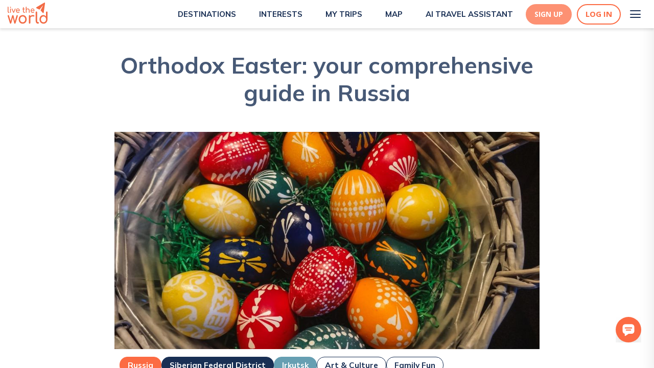

--- FILE ---
content_type: text/html; charset=utf-8
request_url: https://www.livetheworld.com/post/orthodox-easter-your-comprehensive-guide-in-russia-t482
body_size: 17903
content:
<!DOCTYPE html><html><head><script src="https://www.googleoptimize.com/optimize.js?id=OPT-MKRQVJ9"></script><script></script><meta charSet="utf-8"/><link rel="icon" href="/Paperplane.svg"/><meta name="theme-color" content="#000000"/><meta name="viewport" content="width=device-width, height=device-height, initial-scale=1.0"/><meta http-equiv="Pragma" content="no-cache"/><meta http-equiv="cache-control" content="no-cache, no-store, must-revalidate"/><meta property="og:image:width" content="1200"/><meta property="og:image:height" content="630"/><link rel="apple-touch-icon" href="/Paperplane.png"/><link rel="manifest" href="/manifest.json"/><link async="" rel="stylesheet" href="https://cdn.jsdelivr.net/npm/semantic-ui@2.4.1/dist/semantic.min.css"/><link href="https://api.mapbox.com/mapbox-gl-js/v2.0.1/mapbox-gl.css" rel="stylesheet"/><link rel="preconnect" href="https://fonts.gstatic.com"/><link rel="preconnect" href="https://fonts.gstatic.com"/><link rel="preconnect" href="https://fonts.gstatic.com"/><meta name="description" content=""/><title>Orthodox Easter: your comprehensive guide in Russia</title><meta property="og:title" content="Orthodox Easter: your comprehensive guide in Russia"/><meta property="og:description" content=""/><meta property="og:url" content="https://www.livetheworld.com//post/orthodox-easter-your-comprehensive-guide-in-russia-t482"/><meta property="og:locale" content="en_US"/><meta property="og:type" content="article"/><meta property="og:site_name" content="livetheworld"/><meta property="og:image" content="https://d3w13n53foase7.cloudfront.net/medium_76ae7aac_52f4_49aa_8b5a_3df2371fa44a_iam_photography_cf3651d7a0.jpg"/><meta property="og:image:secure_url" content="https://d3w13n53foase7.cloudfront.net/medium_76ae7aac_52f4_49aa_8b5a_3df2371fa44a_iam_photography_cf3651d7a0.jpg"/><meta property="og:image:width" content="1000"/><meta property="og:image:height" content="563"/><meta property="og:image:alt" content="Orthodox Easter: your comprehensive guide in Russia"/><meta property="article:published_time" content="2022-11-23T15:08:02.456Z"/><meta property="article:modified_time" content="2024-05-31T05:06:33.186Z"/><meta property="article:author" content="https://www.livetheworld.com//users/7703"/><link rel="canonical" href="https://www.livetheworld.com//post/orthodox-easter-your-comprehensive-guide-in-russia-t482"/><meta name="next-head-count" content="38"/><link rel="preconnect" href="https://fonts.gstatic.com" crossorigin /><link data-next-font="" rel="preconnect" href="/" crossorigin="anonymous"/><link rel="preload" href="/_next/static/css/a9ae927b3b7b5f3b.css" as="style"/><link rel="stylesheet" href="/_next/static/css/a9ae927b3b7b5f3b.css" data-n-g=""/><noscript data-n-css=""></noscript><script defer="" nomodule="" src="/_next/static/chunks/polyfills-42372ed130431b0a.js"></script><script src="/_next/static/chunks/webpack-956fcddeb1a7007e.js" defer=""></script><script src="/_next/static/chunks/framework-fdb6562973d1a040.js" defer=""></script><script src="/_next/static/chunks/main-eb6e2972df15dd48.js" defer=""></script><script src="/_next/static/chunks/pages/_app-72453f92bc10abe1.js" defer=""></script><script src="/_next/static/chunks/6659-dbade7665329265f.js" defer=""></script><script src="/_next/static/chunks/1216-26116b67edc96dff.js" defer=""></script><script src="/_next/static/chunks/2371-379ec4861c241290.js" defer=""></script><script src="/_next/static/chunks/6226-4cce4222608879c2.js" defer=""></script><script src="/_next/static/chunks/pages/post/%5Bslug%5D-80df54ce1e388013.js" defer=""></script><script src="/_next/static/NaHow5f4CpIa-RBQJjJBa/_buildManifest.js" defer=""></script><script src="/_next/static/NaHow5f4CpIa-RBQJjJBa/_ssgManifest.js" defer=""></script><style data-styled="" data-styled-version="5.0.0">.KBcfR .Toastify__toast{background:#669FB2;color:#FFF;border-radius:5px;font-family:Open Sans;font-weight:normal;font-size:12px;z-index:100;display:-webkit-inline-box;display:-webkit-inline-flex;display:-ms-inline-flexbox;display:inline-flex;max-width:320px;float:right;margin:5px;}
.KBcfR .Toastify__toast-body{padding:0px 15px;}
.KBcfR .Toastify__close-button{float:right;margin:5px;}
data-styled.g22[id="sc-1b419c0d-10"]{content:"KBcfR,"}
.bMZzpl{color:inherit;-webkit-text-decoration:none !important;text-decoration:none !important;font-weight:inherit;padding-top:0;padding-left:0;text-align:unset;}
.bMZzpl:hover{color:inherit;-webkit-text-decoration:underline;text-decoration:underline;}
data-styled.g37[id="sc-1b419c0d-25"]{content:"bMZzpl,"}
.gKWVyc{height:100vh;display:-webkit-box;display:-webkit-flex;display:-ms-flexbox;display:flex;-webkit-flex-direction:column;-ms-flex-direction:column;flex-direction:column;-webkit-box-flex:1;-webkit-flex-grow:1;-ms-flex-positive:1;flex-grow:1;overflow:hidden;box-shadow:'0px 4px 4px rgba(0, 0, 0, 0.1)';}
data-styled.g90[id="sc-f3206a91-0"]{content:"gKWVyc,"}
.dIzkhE{-webkit-overflow-y:scroll;overflow-y:scroll;overflow-x:hidden;max-width:none;margin:0 auto;width:100%;box-sizing:border-box;background:white;width:100%;position:initial;}
data-styled.g91[id="sc-f3206a91-1"]{content:"dIzkhE,"}
.kEUJzo{padding-top:15px;}
data-styled.g188[id="sc-f4cacad8-86"]{content:"kEUJzo,"}
.kFdgdx{display:-webkit-box;display:-webkit-flex;display:-ms-flexbox;display:flex;-webkit-box-pack:center;-webkit-justify-content:center;-ms-flex-pack:center;justify-content:center;-webkit-align-items:center;-webkit-box-align:center;-ms-flex-align:center;align-items:center;outline:none;border-style:solid;border-width:2px;border-color:#FC6B43;border-radius:50px;background-color:#FC6B43;width:-webkit-fit-content;width:-moz-fit-content;width:fit-content;height:50px;color:#fff;cursor:pointer;padding:8px 50px;text-align:center;font-size:14px;font-weight:700;font-family:Open Sans;-webkit-text-decoration:none;text-decoration:none;}
.kFdgdx:hover{background-color:#FC6B43;border-color:#FC6B43;color:#FFF;box-shadow:0px 4px 15px rgba(247,79,32,0.5);-webkit-text-decoration:none;text-decoration:none;}
@media (max-width:1025px){.kFdgdx{-webkit-align-self:center;-ms-flex-item-align:center;align-self:center;}}
@media (max-width:425px){.kFdgdx{padding:6px 15px;height:36px;}}
data-styled.g189[id="sc-f4cacad8-87"]{content:"kFdgdx,"}
.iVeSYW{width:100%;display:-webkit-box;display:-webkit-flex;display:-ms-flexbox;display:flex;min-height:178px;background:url('/images/BookablePlanBg.png');-webkit-box-pack:center;-webkit-justify-content:center;-ms-flex-pack:center;justify-content:center;margin-top:90px;}
@media (max-width:1025px){.iVeSYW{margin-top:50px;}}
data-styled.g205[id="sc-f4cacad8-103"]{content:"iVeSYW,"}
.iVnpDf{display:-webkit-box;display:-webkit-flex;display:-ms-flexbox;display:flex;-webkit-box-pack:justify;-webkit-justify-content:space-between;-ms-flex-pack:justify;justify-content:space-between;-webkit-flex-direction:row;-ms-flex-direction:row;flex-direction:row;-webkit-align-items:center;-webkit-box-align:center;-ms-flex-align:center;align-items:center;max-width:65%;}
@media (max-width:768px){.iVnpDf{padding:0px 15px;-webkit-flex-direction:column;-ms-flex-direction:column;flex-direction:column;max-width:100%;-webkit-box-pack:center;-webkit-justify-content:center;-ms-flex-pack:center;justify-content:center;}}
data-styled.g206[id="sc-f4cacad8-104"]{content:"iVnpDf,"}
.iVvMho{font-family:Mulish;color:#FFF;font-size:1.375em;width:60%;font-weight:600;text-align:center;-webkit-align-items:center;-webkit-box-align:center;-ms-flex-align:center;align-items:center;display:-webkit-box;display:-webkit-flex;display:-ms-flexbox;display:flex;}
@media (max-width:768px){.iVvMho{width:auto;}}
data-styled.g207[id="sc-f4cacad8-105"]{content:"iVvMho,"}
.iVEiLx{display:-webkit-box;display:-webkit-flex;display:-ms-flexbox;display:flex;-webkit-box-pack:center;-webkit-justify-content:center;-ms-flex-pack:center;justify-content:center;-webkit-align-items:center;-webkit-box-align:center;-ms-flex-align:center;align-items:center;outline:none;border-style:solid;border-width:1px;border-color:#192F54;border-radius:8px;background-color:#FFF;width:-webkit-fit-content;width:-moz-fit-content;width:fit-content;height:50px;color:#192F54;cursor:pointer;padding:8px 35px;text-align:center;font-size:1em;font-family:Mulish;-webkit-text-decoration:none;text-decoration:none;font-weight:600;}
.iVEiLx:hover{box-shadow:0px 4px 15px rgba(140,183,197,0.5);-webkit-text-decoration:none;text-decoration:none;}
@media (max-width:1025px){.iVEiLx{-webkit-align-self:center;-ms-flex-item-align:center;align-self:center;}}
data-styled.g208[id="sc-f4cacad8-106"]{content:"iVEiLx,"}
.hYPuan{margin:20px 0;display:-webkit-box;display:-webkit-flex;display:-ms-flexbox;display:flex;z-index:99;}
data-styled.g252[id="sc-76333519-20"]{content:"hYPuan,"}
.hYXQEw{cursor:pointer;width:15px;height:15px;}
data-styled.g253[id="sc-76333519-21"]{content:"hYXQEw,"}
.hZgniF{display:-webkit-box;display:-webkit-flex;display:-ms-flexbox;display:flex;margin-right:40px;-webkit-flex-direction:column;-ms-flex-direction:column;flex-direction:column;}
.hZgniF:last-child{margin-right:0px;}
data-styled.g254[id="sc-76333519-22"]{content:"hZgniF,"}
.kxEJdQ{display:-webkit-box;display:-webkit-flex;display:-ms-flexbox;display:flex;-webkit-flex-direction:column;-ms-flex-direction:column;flex-direction:column;-webkit-box-pack:space-evenly;-webkit-justify-content:space-evenly;-ms-flex-pack:space-evenly;justify-content:space-evenly;width:40px;height:40px;background:transparent;border:none;cursor:pointer;padding:8px;}
.kxEJdQ:focus{outline:none;}
.kxEJdQ span{width:21px;height:2px;background:#192F54;border-radius:10px;-webkit-transition:all 0.5s linear;transition:all 0.5s linear;position:relative;-webkit-transform-origin:1px;-ms-transform-origin:1px;transform-origin:1px;}
.kxEJdQ span:first-child{-webkit-transform:rotate(0);-ms-transform:rotate(0);transform:rotate(0);}
.kxEJdQ span:nth-child(2){opacity:1;-webkit-transform:translateX(0);-ms-transform:translateX(0);transform:translateX(0);}
.kxEJdQ span:nth-child(3){-webkit-transform:rotate(0);-ms-transform:rotate(0);transform:rotate(0);}
data-styled.g308[id="sc-bdf0c84e-0"]{content:"kxEJdQ,"}
.bKCQmb{-webkit-align-items:flex-start;-webkit-box-align:flex-start;-ms-flex-align:flex-start;align-items:flex-start;}
@media (max-width:425px){.bKCQmb{display:none;}}
@media (min-width:1025px){.bKCQmb{display:none;}}
data-styled.g309[id="sc-bdf0c84e-1"]{content:"bKCQmb,"}
.bEOhay{position:fixed;background:url(/images/Lines.svg);height:100%;top:0;right:0;overflow-y:overlay;overflow-x:hidden;box-shadow:0px 20px 30px rgba(0,0,0,0.1);-webkit-transition:all 500ms ease-in-out;transition:all 500ms ease-in-out;-webkit-transform:translateX(100%);-ms-transform:translateX(100%);transform:translateX(100%);z-index:999;}
@media (max-width:425px){.bEOhay{width:70%;}}
@media (min-width:425px) and (max-width:768px){.bEOhay{width:50%;}}
@media (min-width:768px) and (max-width:1025px){.bEOhay{width:40%;}}
@media (min-width:1025px){.bEOhay{-webkit-box-pack:end;-webkit-justify-content:flex-end;-ms-flex-pack:end;justify-content:flex-end;width:30%;}}
data-styled.g310[id="sc-bdf0c84e-2"]{content:"bEOhay,"}
.dsTdyS{list-style-type:none;padding:0px;margin:0px;margin-top:75px;}
@media (min-width:1025px){.dsTdyS{margin-top:100px;-webkit-align-content:space-between;-ms-flex-line-pack:space-between;align-content:space-between;}}
.dsTdyS li{-webkit-text-decoration:none;text-decoration:none;color:#192F54;font-size:16px;text-align:right;-webkit-align-content:center;-ms-flex-line-pack:center;align-content:center;padding:1.25rem 1.5rem;font-weight:bold;line-height:2rem;-webkit-text-decoration:none;text-decoration:none;-webkit-transition:-webkit-transform 1s ease-in-out;-webkit-transition:transform 1s ease-in-out;transition:transform 1s ease-in-out;-webkit-transform:translateX(100%);-ms-transform:translateX(100%);transform:translateX(100%);cursor:pointer;}
@media (max-width:1025px){.dsTdyS li{font-size:14px;line-height:1rem;padding:20px 0px;}}
.dsTdyS li:hover{-webkit-text-decoration:none;text-decoration:none;color:#669FB2;}
.dsTdyS li a.item{color:#192F54;}
.dsTdyS li a.item:hover{color:#669FB2;}
@media (max-width:1025px){.dsTdyS li:nth-child(2){color:#192F54;}.dsTdyS li:nth-child(2):hover{color:#669FB2;}}
.dsTdyS li:nth-child(10){color:#192F54;}
.dsTdyS li:nth-child(10):hover{color:#669FB2;}
@media (min-width:1025px){.dsTdyS li:first-child{color:#192F54;}.dsTdyS li:first-child:hover{color:#669FB2;}.dsTdyS li:nth-child(8){color:#192F54;}.dsTdyS li:nth-child(8):hover{color:#669FB2;}.dsTdyS li:last-child{padding:1.5rem 2rem;}}
data-styled.g311[id="sc-bdf0c84e-3"]{content:"dsTdyS,"}
.jXGNny{margin:0px 0px -6px 10px;height:30px;width:30px;object-fit:cover;}
@media (max-width:375px){.jXGNny{height:20px;width:20px;}}
data-styled.g314[id="sc-bdf0c84e-6"]{content:"jXGNny,"}
.jYgcZZ{margin:0px 4px;}
@media (min-width:1025px){.jYgcZZ{padding:1.5rem 2rem;margin:0px 6px;}}
data-styled.g317[id="sc-bdf0c84e-9"]{content:"jYgcZZ,"}
.tgOIV{display:-webkit-box;display:-webkit-flex;display:-ms-flexbox;display:flex;-webkit-flex-direction:column;-ms-flex-direction:column;flex-direction:column;-webkit-flex-wrap:nowrap;-ms-flex-wrap:nowrap;flex-wrap:nowrap;-webkit-align-content:space-between;-ms-flex-line-pack:space-between;align-content:space-between;-webkit-box-pack:justify;-webkit-justify-content:space-between;-ms-flex-pack:justify;justify-content:space-between;-webkit-align-items:flex-end;-webkit-box-align:flex-end;-ms-flex-align:flex-end;align-items:flex-end;min-height:85vh;padding:0 10px;}
data-styled.g318[id="sc-bdf0c84e-10"]{content:"tgOIV,"}
.tGevw{display:-webkit-box;display:-webkit-flex;display:-ms-flexbox;display:flex;-webkit-box-pack:end;-webkit-justify-content:flex-end;-ms-flex-pack:end;justify-content:flex-end;-webkit-align-items:center;-webkit-box-align:center;-ms-flex-align:center;align-items:center;color:#192F54;}
.tGevw:hover{color:#669FB2;}
data-styled.g321[id="sc-bdf0c84e-13"]{content:"tGevw,"}
.kmWfwj{display:-webkit-box;display:-webkit-flex;display:-ms-flexbox;display:flex;-webkit-box-pack:center;-webkit-justify-content:center;-ms-flex-pack:center;justify-content:center;}
data-styled.g356[id="sc-ec5111a3-34"]{content:"kmWfwj,"}
.kDyuFR{display:-webkit-box;display:-webkit-flex;display:-ms-flexbox;display:flex;-webkit-box-pack:center;-webkit-justify-content:center;-ms-flex-pack:center;justify-content:center;-webkit-align-items:center;-webkit-box-align:center;-ms-flex-align:center;align-items:center;outline:none;border-style:solid;border-width:2px;border-color:#FC6B43;border-radius:50px;background-color:#fff;height:40px;color:#FC6B43;cursor:pointer;padding:5px 15px;font-size:15px;font-weight:700;font-family:Open Sans;-webkit-transition:0.3s;transition:0.3s;}
.kDyuFR:hover{border-color:#FD9173;color:#FFF;box-shadow:0px 4px 15px rgba(247,79,32,0.5);background-color:#FD9173;}
data-styled.g389[id="sc-ec5111a3-67"]{content:"kDyuFR,"}
.kDGRka{margin-right:10px;display:-webkit-box;display:-webkit-flex;display:-ms-flexbox;display:flex;-webkit-box-pack:center;-webkit-justify-content:center;-ms-flex-pack:center;justify-content:center;-webkit-align-items:center;-webkit-box-align:center;-ms-flex-align:center;align-items:center;outline:none;border-style:solid;border-color:#FD9173;border-radius:50px;background-color:#FD9173;height:40px;color:#FFF;cursor:pointer;padding:5px 15px;text-align:center;font-size:14px;font-weight:700;font-family:Open Sans;-webkit-transition:0.3s;transition:0.3s;}
.kDGRka:hover{background-color:#FC6B43;border-color:#FC6B43;color:#FFF;box-shadow:0px 4px 15px rgba(247,79,32,0.5);}
data-styled.g390[id="sc-ec5111a3-68"]{content:"kDGRka,"}
.eGfgFU{display:-webkit-box;display:-webkit-flex;display:-ms-flexbox;display:flex;-webkit-box-pack:center;-webkit-justify-content:center;-ms-flex-pack:center;justify-content:center;-webkit-align-items:center;-webkit-box-align:center;-ms-flex-align:center;align-items:center;margin:auto;width:100%;z-index:1000;position:-webkit-sticky;position:sticky;-webkit-transition:all 0.3s;transition:all 0.3s;top:0;background-color:white;box-shadow:0px 4px 4px rgba(0,0,0,0.1);display:-webkit-box;display:-webkit-flex;display:-ms-flexbox;display:flex;}
data-styled.g397[id="sc-321b0157-4"]{content:"eGfgFU,"}
.jmAcql{display:-webkit-box;display:-webkit-flex;display:-ms-flexbox;display:flex;-webkit-box-pack:space-evenly;-webkit-justify-content:space-evenly;-ms-flex-pack:space-evenly;justify-content:space-evenly;background-color:#ffffff;width:100%;height:55px;padding:0 15px;background-color:#ffffff;-webkit-box-pack:justify;-webkit-justify-content:space-between;-ms-flex-pack:justify;justify-content:space-between;}
data-styled.g398[id="sc-321b0157-5"]{content:"jmAcql,"}
.fQpkdL{display:-webkit-box;display:-webkit-flex;display:-ms-flexbox;display:flex;-webkit-align-items:center;-webkit-box-align:center;-ms-flex-align:center;align-items:center;cursor:pointer;-webkit-text-decoration:none;text-decoration:none;margin-left:20px;}
.fQpkdL:hover{-webkit-text-decoration:none;text-decoration:none;}
@media (max-width:1100px){.fQpkdL{-webkit-flex-direction:column;-ms-flex-direction:column;flex-direction:column;}}
data-styled.g399[id="sc-321b0157-6"]{content:"fQpkdL,"}
.hRvGZ{font-family:Mulish;font-weight:700;font-size:15px;line-height:24px;margin-left:5px;text-transform:uppercase;color:#192F54;}
.hRvGZ:hover{color:#FC6B43;}
data-styled.g400[id="sc-321b0157-7"]{content:"hRvGZ,"}
.fQOzQm{display:-webkit-box;display:-webkit-flex;display:-ms-flexbox;display:flex;-webkit-align-items:center;-webkit-box-align:center;-ms-flex-align:center;align-items:center;}
data-styled.g402[id="sc-321b0157-9"]{content:"fQOzQm,"}
.kDvgLi{display:-webkit-box;display:-webkit-flex;display:-ms-flexbox;display:flex;-webkit-box-pack:end;-webkit-justify-content:flex-end;-ms-flex-pack:end;justify-content:flex-end;-webkit-align-items:center;-webkit-box-align:center;-ms-flex-align:center;align-items:center;}
data-styled.g403[id="sc-321b0157-10"]{content:"kDvgLi,"}
.kDUwxJ{display:-webkit-box;display:-webkit-flex;display:-ms-flexbox;display:flex;-webkit-align-items:center;-webkit-box-align:center;-ms-flex-align:center;align-items:center;-webkit-box-pack:end;-webkit-justify-content:flex-end;-ms-flex-pack:end;justify-content:flex-end;margin-left:25px;}
data-styled.g406[id="sc-321b0157-13"]{content:"kDUwxJ,"}
.dqfbhL{height:100%;display:-webkit-box;display:-webkit-flex;display:-ms-flexbox;display:flex;-webkit-box-pack:start;-webkit-justify-content:flex-start;-ms-flex-pack:start;justify-content:flex-start;margin-top:5px;}
data-styled.g415[id="sc-b103e67b-1"]{content:"dqfbhL,"}
.fWwJiP{display:-webkit-box;display:-webkit-flex;display:-ms-flexbox;display:flex;position:fixed;right:25px;bottom:45px;z-index:9999999999 !important;}
@media (max-width:575px){.fWwJiP{right:10px;bottom:45px;}}
data-styled.g609[id="sc-40de9174-1"]{content:"fWwJiP,"}
.fWFfMY{cursor:pointer;}
data-styled.g610[id="sc-40de9174-2"]{content:"fWFfMY,"}
.dUkJzN{width:50px;height:50px;}
data-styled.g638[id="sc-40de9174-30"]{content:"dUkJzN,"}
.fLxPGW{display:-webkit-box;display:-webkit-flex;display:-ms-flexbox;display:flex;padding:40px 175px;background-color:#B3CFD8;-webkit-box-pack:space-around;-webkit-justify-content:space-around;-ms-flex-pack:space-around;justify-content:space-around;}
@media (max-width:768px){.fLxPGW{-webkit-flex-direction:column;-ms-flex-direction:column;flex-direction:column;padding:40px 15px;-webkit-align-items:center;-webkit-box-align:center;-ms-flex-align:center;align-items:center;text-align:center;}}
data-styled.g640[id="sc-3cdfe993-0"]{content:"fLxPGW,"}
.fLGmlf{display:-webkit-box;display:-webkit-flex;display:-ms-flexbox;display:flex;-webkit-flex-direction:column;-ms-flex-direction:column;flex-direction:column;padding:0px 15px;}
data-styled.g641[id="sc-3cdfe993-1"]{content:"fLGmlf,"}
.fLXftx{display:-webkit-box;display:-webkit-flex;display:-ms-flexbox;display:flex;-webkit-flex-direction:column;-ms-flex-direction:column;flex-direction:column;padding-bottom:20px;}
data-styled.g643[id="sc-3cdfe993-3"]{content:"fLXftx,"}
.fMfBXG{padding-bottom:10px;width:120px;height:60px;margin-left:-10px;}
@media (max-width:768px){.fMfBXG{margin:auto;}}
data-styled.g644[id="sc-3cdfe993-4"]{content:"fMfBXG,"}
.kfjZGT{font-family:Open Sans;font-size:14px;line-height:20px;color:#53637F;margin-top:5px;margin-bottom:5px;font-weight:400 !important;-webkit-transition:0.2s;transition:0.2s;cursor:unset;-webkit-text-decoration:none;text-decoration:none;}
.kfjZGT:hover{color:#53637F;font-weight:400 !important;margin-top:5px;margin-bottom:5px;-webkit-transition:margin-top 0.3s,margin-bottom:0.3s;transition:margin-top 0.3s,margin-bottom:0.3s;}
@media (max-width:768px){.kfjZGT{text-align:center;}}
.fEgOnj{font-family:Open Sans;font-size:14px;line-height:20px;color:#53637F;margin-top:5px;margin-bottom:5px;font-weight:400 !important;-webkit-transition:0.2s;transition:0.2s;cursor:pointer;-webkit-text-decoration:none;text-decoration:none;}
.fEgOnj:hover{color:#192F54;font-weight:500 !important;margin-top:2px;margin-bottom:8px;-webkit-transition:margin-top 0.3s,margin-bottom:0.3s;transition:margin-top 0.3s,margin-bottom:0.3s;}
@media (max-width:768px){.fEgOnj{text-align:center;}}
data-styled.g645[id="sc-3cdfe993-5"]{content:"kfjZGT,fEgOnj,"}
.fMwvfY{width:50%;margin-left:30px;cursor:pointer;}
@media (max-width:768px){.fMwvfY{margin:auto;}}
data-styled.g646[id="sc-3cdfe993-6"]{content:"fMwvfY,"}
.fMNooq{width:20px;height:20px;margin-right:15px;}
data-styled.g648[id="sc-3cdfe993-8"]{content:"fMNooq,"}
.fMVKSz{font-size:20px;font-weight:800;font-family:Open Sans;padding-top:20px;padding-bottom:10px;margin:0px;color:#192F54;}
data-styled.g649[id="sc-3cdfe993-9"]{content:"fMVKSz,"}
.dqSKMk{line-height:24px;color:#192F54;font-family:Open Sans,sans-serif;font-size:1.15rem;margin:0 !important;margin-top:10px !important;margin-bottom:10px !important;}
.dqSKMk:last-child{margin-top:10px !important;margin-bottom:10px !important;}
.dqSKMk:first-child{margin-top:10px !important;margin-bottom:10px !important;}
data-styled.g660[id="sc-8ff0f75e-1"]{content:"dqSKMk,"}
.drbhqt{color:#192F54;font-family:Open Sans,sans-serif;font-weight:600;font-size:26px;margin:0;margin-top:15px !important;margin-bottom:10px !important;line-height:30px;}
.drbhqt strong{font-weight:600;font-size:26px;line-height:30px;}
data-styled.g661[id="sc-8ff0f75e-2"]{content:"drbhqt,"}
.drsayL{font-weight:700;font-size:1.15rem;line-height:inherit;}
data-styled.g663[id="sc-8ff0f75e-4"]{content:"drsayL,"}
.drAxcU{font-weight:700;font-size:1.15rem;line-height:inherit;}
.drAxcU strong{font-weight:700;font-size:1.15rem;line-height:inherit;color:#FC6B43;}
data-styled.g664[id="sc-8ff0f75e-5"]{content:"drAxcU,"}
.drRqlm{display:-webkit-box;display:-webkit-flex;display:-ms-flexbox;display:flex;-webkit-flex-direction:column;-ms-flex-direction:column;flex-direction:column;-webkit-box-pack:center;-webkit-justify-content:center;-ms-flex-pack:center;justify-content:center;margin-bottom:5px;text-align:center;margin-inline:auto;max-width:1000px;object-fit:cover;}
.drRqlm > img{width:100%;height:auto;}
data-styled.g666[id="sc-8ff0f75e-7"]{content:"drRqlm,"}
.drZMPv{font-size:16px;margin-top:5px;font-family:Open Sans;color:#192F54;line-height:24px;}
data-styled.g667[id="sc-8ff0f75e-8"]{content:"drZMPv,"}
.iaYVol{display:-webkit-box;display:-webkit-flex;display:-ms-flexbox;display:flex;-webkit-align-items:center;-webkit-box-align:center;-ms-flex-align:center;align-items:center;-webkit-box-pack:start;-webkit-justify-content:flex-start;-ms-flex-pack:start;justify-content:flex-start;max-width:424px;-webkit-text-decoration:none;text-decoration:none;margin-top:15px;margin-bottom:30px;}
.iaYVol:hover{-webkit-text-decoration:none;text-decoration:none;}
data-styled.g670[id="sc-8ff0f75e-11"]{content:"iaYVol,"}
.ldfGfE{background-image:url(https://d3w13n53foase7.cloudfront.net/medium_lena_bubeeva_gmail_com_0a32140cd3.jpg);border-radius:50%;width:80px;height:80px;margin-right:10px;background-size:cover;}
data-styled.g671[id="sc-8ff0f75e-12"]{content:"ldfGfE,"}
.ibpOwD{color:#192F54;font-size:1.5rem;font-weight:700;margin:0;}
data-styled.g672[id="sc-8ff0f75e-13"]{content:"ibpOwD,"}
.ibylaM{color:#192F54;font-size:1.1rem;font-weight:400;}
data-styled.g673[id="sc-8ff0f75e-14"]{content:"ibylaM,"}
.ibGHEV{display:-webkit-box;display:-webkit-flex;display:-ms-flexbox;display:flex;max-width:65%;margin:0 auto;-webkit-flex-direction:column;-ms-flex-direction:column;flex-direction:column;-webkit-box-pack:center;-webkit-justify-content:center;-ms-flex-pack:center;justify-content:center;padding:0 10px;}
@media (max-width:768px){.ibGHEV{max-width:90%;}}
data-styled.g674[id="sc-8ff0f75e-15"]{content:"ibGHEV,"}
.ibPeje{color:#475976;text-align:center;line-height:54px;font-size:45px;font-weight:700;padding-top:45px;margin-bottom:50px !important;font-family:Mulish;font-weight:700;max-width:65%;margin:0 auto;}
@media (max-width:768px){.ibPeje{max-width:100%;font-size:30px;line-height:normal;padding-top:30px;}}
data-styled.g675[id="sc-8ff0f75e-16"]{content:"ibPeje,"}
.ibXANn{max-width:'fit-content';border:1px solid #192F54;border-color:#192F54;color:#192F54;-webkit-text-decoration:none;text-decoration:none;border-radius:15px;}
.ibXANn:hover{border-color:#669FB2;color:#669FB2;}
data-styled.g676[id="sc-8ff0f75e-17"]{content:"ibXANn,"}
.icfXrw{max-width:'fit-content';border:1px solid #FC6B43;border-color:#FC6B43;color:#FFF;background:#FC6B43;-webkit-text-decoration:none;text-decoration:none;border-radius:15px;}
.icfXrw:hover{border-color:#FC6B43;color:#FC6B43;background:#FFF;}
data-styled.g677[id="sc-8ff0f75e-18"]{content:"icfXrw,"}
.icotVF{-webkit-transition:all 0.3s ease;transition:all 0.3s ease;display:inline;padding:5px 15px;display:inline-block;font-size:1.1rem;margin-top:15px;color:#FFF;}
@media (max-width:575px){.icotVF{font-size:10px;font-weight:400;}}
.icotVF:hover{color:#FC6B43;}
data-styled.g678[id="sc-8ff0f75e-19"]{content:"icotVF,"}
.igiPRN{max-width:'fit-content';border:1px solid #192F54;border-color:#192F54;color:#FFF;background:#192F54;-webkit-text-decoration:none;text-decoration:none;border-radius:15px;}
.igiPRN:hover{border-color:#192F54;color:#192F54;background:#FFF;}
data-styled.g679[id="sc-8ff0f75e-20"]{content:"igiPRN,"}
.igrmvW{-webkit-transition:all 0.3s ease;transition:all 0.3s ease;display:inline;padding:5px 15px;display:inline-block;font-size:1.1rem;margin-top:15px;color:#FFF;}
@media (max-width:575px){.igrmvW{font-size:10px;font-weight:400;}}
.igrmvW:hover{color:#192F54;}
data-styled.g680[id="sc-8ff0f75e-21"]{content:"igrmvW,"}
.igzJaf{max-width:'fit-content';border:1px solid #669FB2;border-color:#669FB2;color:#FFF;background:#669FB2;-webkit-text-decoration:none;text-decoration:none;border-radius:15px;}
.igzJaf:hover{border-color:#669FB2;color:#669FB2;background:#FFF;}
data-styled.g681[id="sc-8ff0f75e-22"]{content:"igzJaf,"}
.igIfEo{-webkit-transition:all 0.3s ease;transition:all 0.3s ease;display:inline;padding:5px 15px;display:inline-block;font-size:1.1rem;margin-top:15px;color:#FFF;}
@media (max-width:575px){.igIfEo{font-size:10px;font-weight:400;}}
.igIfEo:hover{color:#669FB2;}
data-styled.g682[id="sc-8ff0f75e-23"]{content:"igIfEo,"}
.igQCix{-webkit-transition:all 0.3s ease;transition:all 0.3s ease;display:inline;padding:5px 15px;display:inline-block;font-size:1.1rem;margin-top:15px;}
@media (max-width:575px){.igQCix{font-size:10px;font-weight:400;}}
data-styled.g683[id="sc-8ff0f75e-24"]{content:"igQCix,"}
.igYYMG{display:-webkit-box;display:-webkit-flex;display:-ms-flexbox;display:flex;-webkit-flex-wrap:wrap;-ms-flex-wrap:wrap;flex-wrap:wrap;-webkit-align-items:center;-webkit-box-align:center;-ms-flex-align:center;align-items:center;gap:10px;margin-top:10px;margin-bottom:10px;font-family:Mulish;}
data-styled.g684[id="sc-8ff0f75e-25"]{content:"igYYMG,"}
.ihhvqP{display:block;max-width:1390px;width:65%;margin:0 auto;}
@media (max-width:1025px){.ihhvqP{width:100%;}}
data-styled.g685[id="sc-8ff0f75e-26"]{content:"ihhvqP,"}
.ilBgZy{width:100%;height:425px;object-fit:cover;max-width:100%;margin:0 auto;}
data-styled.g689[id="sc-8ff0f75e-30"]{content:"ilBgZy,"}
.ilJDDH{margin-top:40px;text-align:center;font-family:Mulish;}
data-styled.g690[id="sc-8ff0f75e-31"]{content:"ilJDDH,"}
.ilSahQ{font-family:Mulish;color:#192F54;font-size:36px;font-weight:800;margin-bottom:0;line-height:44px;}
@media (max-width:575px){.ilSahQ{max-width:75%;margin:0 auto;font-size:20px;line-height:normal;}}
@media (max-width:425px){.ilSahQ{max-width:85%;}}
data-styled.g691[id="sc-8ff0f75e-32"]{content:"ilSahQ,"}
.imawLZ{color:#669FB2;margin-top:5px;margin-bottom:5px;font-size:24px;font-weight:600;}
@media (max-width:575px){.imawLZ{max-width:75%;margin:0 auto;font-size:16px;line-height:normal;}}
@media (max-width:425px){.imawLZ{max-width:85%;}}
data-styled.g692[id="sc-8ff0f75e-33"]{content:"imawLZ,"}
.imiTqi{display:-webkit-box;display:-webkit-flex;display:-ms-flexbox;display:flex;-webkit-box-pack:center;-webkit-justify-content:center;-ms-flex-pack:center;justify-content:center;-webkit-align-items:center;-webkit-box-align:center;-ms-flex-align:center;align-items:center;}
data-styled.g693[id="sc-8ff0f75e-34"]{content:"imiTqi,"}
.imIjcJ{margin:20px 0px;width:-webkit-fit-content;width:-moz-fit-content;width:fit-content;}
data-styled.g696[id="sc-8ff0f75e-37"]{content:"imIjcJ,"}
.irJHcc{margin:20px 0px;}
data-styled.g704[id="sc-8ff0f75e-45"]{content:"irJHcc,"}
.isiWOD{color:#192F54;font-size:22px;font-family:Open Sans;font-weight:600;}
data-styled.g707[id="sc-8ff0f75e-48"]{content:"isiWOD,"}
.isrtsM{margin-top:30px;margin-bottom:30px;}
data-styled.g708[id="sc-8ff0f75e-49"]{content:"isrtsM,"}
</style><style data-href="https://fonts.googleapis.com/css2?family=Mulish:wght@400;600;700;800&display=swap">@font-face{font-family:'Mulish';font-style:normal;font-weight:400;font-display:swap;src:url(https://fonts.gstatic.com/l/font?kit=1Ptyg83HX_SGhgqO0yLcmjzUAuWexZNRwaM&skey=9f5b077cc22e75c7&v=v18) format('woff')}@font-face{font-family:'Mulish';font-style:normal;font-weight:600;font-display:swap;src:url(https://fonts.gstatic.com/l/font?kit=1Ptyg83HX_SGhgqO0yLcmjzUAuWexU1WwaM&skey=9f5b077cc22e75c7&v=v18) format('woff')}@font-face{font-family:'Mulish';font-style:normal;font-weight:700;font-display:swap;src:url(https://fonts.gstatic.com/l/font?kit=1Ptyg83HX_SGhgqO0yLcmjzUAuWexXRWwaM&skey=9f5b077cc22e75c7&v=v18) format('woff')}@font-face{font-family:'Mulish';font-style:normal;font-weight:800;font-display:swap;src:url(https://fonts.gstatic.com/l/font?kit=1Ptyg83HX_SGhgqO0yLcmjzUAuWexRNWwaM&skey=9f5b077cc22e75c7&v=v18) format('woff')}@font-face{font-family:'Mulish';font-style:normal;font-weight:400;font-display:swap;src:url(https://fonts.gstatic.com/s/mulish/v18/1Ptvg83HX_SGhgqk0gotYKNnBcif.woff2) format('woff2');unicode-range:U+0460-052F,U+1C80-1C8A,U+20B4,U+2DE0-2DFF,U+A640-A69F,U+FE2E-FE2F}@font-face{font-family:'Mulish';font-style:normal;font-weight:400;font-display:swap;src:url(https://fonts.gstatic.com/s/mulish/v18/1Ptvg83HX_SGhgqk2wotYKNnBcif.woff2) format('woff2');unicode-range:U+0301,U+0400-045F,U+0490-0491,U+04B0-04B1,U+2116}@font-face{font-family:'Mulish';font-style:normal;font-weight:400;font-display:swap;src:url(https://fonts.gstatic.com/s/mulish/v18/1Ptvg83HX_SGhgqk0AotYKNnBcif.woff2) format('woff2');unicode-range:U+0102-0103,U+0110-0111,U+0128-0129,U+0168-0169,U+01A0-01A1,U+01AF-01B0,U+0300-0301,U+0303-0304,U+0308-0309,U+0323,U+0329,U+1EA0-1EF9,U+20AB}@font-face{font-family:'Mulish';font-style:normal;font-weight:400;font-display:swap;src:url(https://fonts.gstatic.com/s/mulish/v18/1Ptvg83HX_SGhgqk0QotYKNnBcif.woff2) format('woff2');unicode-range:U+0100-02BA,U+02BD-02C5,U+02C7-02CC,U+02CE-02D7,U+02DD-02FF,U+0304,U+0308,U+0329,U+1D00-1DBF,U+1E00-1E9F,U+1EF2-1EFF,U+2020,U+20A0-20AB,U+20AD-20C0,U+2113,U+2C60-2C7F,U+A720-A7FF}@font-face{font-family:'Mulish';font-style:normal;font-weight:400;font-display:swap;src:url(https://fonts.gstatic.com/s/mulish/v18/1Ptvg83HX_SGhgqk3wotYKNnBQ.woff2) format('woff2');unicode-range:U+0000-00FF,U+0131,U+0152-0153,U+02BB-02BC,U+02C6,U+02DA,U+02DC,U+0304,U+0308,U+0329,U+2000-206F,U+20AC,U+2122,U+2191,U+2193,U+2212,U+2215,U+FEFF,U+FFFD}@font-face{font-family:'Mulish';font-style:normal;font-weight:600;font-display:swap;src:url(https://fonts.gstatic.com/s/mulish/v18/1Ptvg83HX_SGhgqk0gotYKNnBcif.woff2) format('woff2');unicode-range:U+0460-052F,U+1C80-1C8A,U+20B4,U+2DE0-2DFF,U+A640-A69F,U+FE2E-FE2F}@font-face{font-family:'Mulish';font-style:normal;font-weight:600;font-display:swap;src:url(https://fonts.gstatic.com/s/mulish/v18/1Ptvg83HX_SGhgqk2wotYKNnBcif.woff2) format('woff2');unicode-range:U+0301,U+0400-045F,U+0490-0491,U+04B0-04B1,U+2116}@font-face{font-family:'Mulish';font-style:normal;font-weight:600;font-display:swap;src:url(https://fonts.gstatic.com/s/mulish/v18/1Ptvg83HX_SGhgqk0AotYKNnBcif.woff2) format('woff2');unicode-range:U+0102-0103,U+0110-0111,U+0128-0129,U+0168-0169,U+01A0-01A1,U+01AF-01B0,U+0300-0301,U+0303-0304,U+0308-0309,U+0323,U+0329,U+1EA0-1EF9,U+20AB}@font-face{font-family:'Mulish';font-style:normal;font-weight:600;font-display:swap;src:url(https://fonts.gstatic.com/s/mulish/v18/1Ptvg83HX_SGhgqk0QotYKNnBcif.woff2) format('woff2');unicode-range:U+0100-02BA,U+02BD-02C5,U+02C7-02CC,U+02CE-02D7,U+02DD-02FF,U+0304,U+0308,U+0329,U+1D00-1DBF,U+1E00-1E9F,U+1EF2-1EFF,U+2020,U+20A0-20AB,U+20AD-20C0,U+2113,U+2C60-2C7F,U+A720-A7FF}@font-face{font-family:'Mulish';font-style:normal;font-weight:600;font-display:swap;src:url(https://fonts.gstatic.com/s/mulish/v18/1Ptvg83HX_SGhgqk3wotYKNnBQ.woff2) format('woff2');unicode-range:U+0000-00FF,U+0131,U+0152-0153,U+02BB-02BC,U+02C6,U+02DA,U+02DC,U+0304,U+0308,U+0329,U+2000-206F,U+20AC,U+2122,U+2191,U+2193,U+2212,U+2215,U+FEFF,U+FFFD}@font-face{font-family:'Mulish';font-style:normal;font-weight:700;font-display:swap;src:url(https://fonts.gstatic.com/s/mulish/v18/1Ptvg83HX_SGhgqk0gotYKNnBcif.woff2) format('woff2');unicode-range:U+0460-052F,U+1C80-1C8A,U+20B4,U+2DE0-2DFF,U+A640-A69F,U+FE2E-FE2F}@font-face{font-family:'Mulish';font-style:normal;font-weight:700;font-display:swap;src:url(https://fonts.gstatic.com/s/mulish/v18/1Ptvg83HX_SGhgqk2wotYKNnBcif.woff2) format('woff2');unicode-range:U+0301,U+0400-045F,U+0490-0491,U+04B0-04B1,U+2116}@font-face{font-family:'Mulish';font-style:normal;font-weight:700;font-display:swap;src:url(https://fonts.gstatic.com/s/mulish/v18/1Ptvg83HX_SGhgqk0AotYKNnBcif.woff2) format('woff2');unicode-range:U+0102-0103,U+0110-0111,U+0128-0129,U+0168-0169,U+01A0-01A1,U+01AF-01B0,U+0300-0301,U+0303-0304,U+0308-0309,U+0323,U+0329,U+1EA0-1EF9,U+20AB}@font-face{font-family:'Mulish';font-style:normal;font-weight:700;font-display:swap;src:url(https://fonts.gstatic.com/s/mulish/v18/1Ptvg83HX_SGhgqk0QotYKNnBcif.woff2) format('woff2');unicode-range:U+0100-02BA,U+02BD-02C5,U+02C7-02CC,U+02CE-02D7,U+02DD-02FF,U+0304,U+0308,U+0329,U+1D00-1DBF,U+1E00-1E9F,U+1EF2-1EFF,U+2020,U+20A0-20AB,U+20AD-20C0,U+2113,U+2C60-2C7F,U+A720-A7FF}@font-face{font-family:'Mulish';font-style:normal;font-weight:700;font-display:swap;src:url(https://fonts.gstatic.com/s/mulish/v18/1Ptvg83HX_SGhgqk3wotYKNnBQ.woff2) format('woff2');unicode-range:U+0000-00FF,U+0131,U+0152-0153,U+02BB-02BC,U+02C6,U+02DA,U+02DC,U+0304,U+0308,U+0329,U+2000-206F,U+20AC,U+2122,U+2191,U+2193,U+2212,U+2215,U+FEFF,U+FFFD}@font-face{font-family:'Mulish';font-style:normal;font-weight:800;font-display:swap;src:url(https://fonts.gstatic.com/s/mulish/v18/1Ptvg83HX_SGhgqk0gotYKNnBcif.woff2) format('woff2');unicode-range:U+0460-052F,U+1C80-1C8A,U+20B4,U+2DE0-2DFF,U+A640-A69F,U+FE2E-FE2F}@font-face{font-family:'Mulish';font-style:normal;font-weight:800;font-display:swap;src:url(https://fonts.gstatic.com/s/mulish/v18/1Ptvg83HX_SGhgqk2wotYKNnBcif.woff2) format('woff2');unicode-range:U+0301,U+0400-045F,U+0490-0491,U+04B0-04B1,U+2116}@font-face{font-family:'Mulish';font-style:normal;font-weight:800;font-display:swap;src:url(https://fonts.gstatic.com/s/mulish/v18/1Ptvg83HX_SGhgqk0AotYKNnBcif.woff2) format('woff2');unicode-range:U+0102-0103,U+0110-0111,U+0128-0129,U+0168-0169,U+01A0-01A1,U+01AF-01B0,U+0300-0301,U+0303-0304,U+0308-0309,U+0323,U+0329,U+1EA0-1EF9,U+20AB}@font-face{font-family:'Mulish';font-style:normal;font-weight:800;font-display:swap;src:url(https://fonts.gstatic.com/s/mulish/v18/1Ptvg83HX_SGhgqk0QotYKNnBcif.woff2) format('woff2');unicode-range:U+0100-02BA,U+02BD-02C5,U+02C7-02CC,U+02CE-02D7,U+02DD-02FF,U+0304,U+0308,U+0329,U+1D00-1DBF,U+1E00-1E9F,U+1EF2-1EFF,U+2020,U+20A0-20AB,U+20AD-20C0,U+2113,U+2C60-2C7F,U+A720-A7FF}@font-face{font-family:'Mulish';font-style:normal;font-weight:800;font-display:swap;src:url(https://fonts.gstatic.com/s/mulish/v18/1Ptvg83HX_SGhgqk3wotYKNnBQ.woff2) format('woff2');unicode-range:U+0000-00FF,U+0131,U+0152-0153,U+02BB-02BC,U+02C6,U+02DA,U+02DC,U+0304,U+0308,U+0329,U+2000-206F,U+20AC,U+2122,U+2191,U+2193,U+2212,U+2215,U+FEFF,U+FFFD}</style><style data-href="https://fonts.googleapis.com/css2?family=Open+Sans:ital,wght@0,400;0,700;0,800;1,400&display=swap">@font-face{font-family:'Open Sans';font-style:italic;font-weight:400;font-stretch:normal;font-display:swap;src:url(https://fonts.gstatic.com/l/font?kit=memQYaGs126MiZpBA-UFUIcVXSCEkx2cmqvXlWq8tWZ0Pw86hd0Rk8ZkaVQ&skey=743457fe2cc29280&v=v44) format('woff')}@font-face{font-family:'Open Sans';font-style:normal;font-weight:400;font-stretch:normal;font-display:swap;src:url(https://fonts.gstatic.com/l/font?kit=memSYaGs126MiZpBA-UvWbX2vVnXBbObj2OVZyOOSr4dVJWUgsjZ0C4k&skey=62c1cbfccc78b4b2&v=v44) format('woff')}@font-face{font-family:'Open Sans';font-style:normal;font-weight:700;font-stretch:normal;font-display:swap;src:url(https://fonts.gstatic.com/l/font?kit=memSYaGs126MiZpBA-UvWbX2vVnXBbObj2OVZyOOSr4dVJWUgsg-1y4k&skey=62c1cbfccc78b4b2&v=v44) format('woff')}@font-face{font-family:'Open Sans';font-style:normal;font-weight:800;font-stretch:normal;font-display:swap;src:url(https://fonts.gstatic.com/l/font?kit=memSYaGs126MiZpBA-UvWbX2vVnXBbObj2OVZyOOSr4dVJWUgshZ1y4k&skey=62c1cbfccc78b4b2&v=v44) format('woff')}@font-face{font-family:'Open Sans';font-style:italic;font-weight:400;font-stretch:100%;font-display:swap;src:url(https://fonts.gstatic.com/l/font?kit=memQYaGs126MiZpBA-UFUIcVXSCEkx2cmqvXlWq8tWZ0Pw86hd0Rk8ZkWV0exoMUdjFXmSU_&skey=743457fe2cc29280&v=v44) format('woff');unicode-range:U+0460-052F,U+1C80-1C8A,U+20B4,U+2DE0-2DFF,U+A640-A69F,U+FE2E-FE2F}@font-face{font-family:'Open Sans';font-style:italic;font-weight:400;font-stretch:100%;font-display:swap;src:url(https://fonts.gstatic.com/l/font?kit=memQYaGs126MiZpBA-UFUIcVXSCEkx2cmqvXlWq8tWZ0Pw86hd0Rk8ZkWVQexoMUdjFXmSU_&skey=743457fe2cc29280&v=v44) format('woff');unicode-range:U+0301,U+0400-045F,U+0490-0491,U+04B0-04B1,U+2116}@font-face{font-family:'Open Sans';font-style:italic;font-weight:400;font-stretch:100%;font-display:swap;src:url(https://fonts.gstatic.com/l/font?kit=memQYaGs126MiZpBA-UFUIcVXSCEkx2cmqvXlWq8tWZ0Pw86hd0Rk8ZkWVwexoMUdjFXmSU_&skey=743457fe2cc29280&v=v44) format('woff');unicode-range:U+1F00-1FFF}@font-face{font-family:'Open Sans';font-style:italic;font-weight:400;font-stretch:100%;font-display:swap;src:url(https://fonts.gstatic.com/l/font?kit=memQYaGs126MiZpBA-UFUIcVXSCEkx2cmqvXlWq8tWZ0Pw86hd0Rk8ZkWVMexoMUdjFXmSU_&skey=743457fe2cc29280&v=v44) format('woff');unicode-range:U+0370-0377,U+037A-037F,U+0384-038A,U+038C,U+038E-03A1,U+03A3-03FF}@font-face{font-family:'Open Sans';font-style:italic;font-weight:400;font-stretch:100%;font-display:swap;src:url(https://fonts.gstatic.com/l/font?kit=memQYaGs126MiZpBA-UFUIcVXSCEkx2cmqvXlWq8tWZ0Pw86hd0Rk8ZkWVIexoMUdjFXmSU_&skey=743457fe2cc29280&v=v44) format('woff');unicode-range:U+0307-0308,U+0590-05FF,U+200C-2010,U+20AA,U+25CC,U+FB1D-FB4F}@font-face{font-family:'Open Sans';font-style:italic;font-weight:400;font-stretch:100%;font-display:swap;src:url(https://fonts.gstatic.com/l/font?kit=memQYaGs126MiZpBA-UFUIcVXSCEkx2cmqvXlWq8tWZ0Pw86hd0Rk8ZkWSwexoMUdjFXmSU_&skey=743457fe2cc29280&v=v44) format('woff');unicode-range:U+0302-0303,U+0305,U+0307-0308,U+0310,U+0312,U+0315,U+031A,U+0326-0327,U+032C,U+032F-0330,U+0332-0333,U+0338,U+033A,U+0346,U+034D,U+0391-03A1,U+03A3-03A9,U+03B1-03C9,U+03D1,U+03D5-03D6,U+03F0-03F1,U+03F4-03F5,U+2016-2017,U+2034-2038,U+203C,U+2040,U+2043,U+2047,U+2050,U+2057,U+205F,U+2070-2071,U+2074-208E,U+2090-209C,U+20D0-20DC,U+20E1,U+20E5-20EF,U+2100-2112,U+2114-2115,U+2117-2121,U+2123-214F,U+2190,U+2192,U+2194-21AE,U+21B0-21E5,U+21F1-21F2,U+21F4-2211,U+2213-2214,U+2216-22FF,U+2308-230B,U+2310,U+2319,U+231C-2321,U+2336-237A,U+237C,U+2395,U+239B-23B7,U+23D0,U+23DC-23E1,U+2474-2475,U+25AF,U+25B3,U+25B7,U+25BD,U+25C1,U+25CA,U+25CC,U+25FB,U+266D-266F,U+27C0-27FF,U+2900-2AFF,U+2B0E-2B11,U+2B30-2B4C,U+2BFE,U+3030,U+FF5B,U+FF5D,U+1D400-1D7FF,U+1EE00-1EEFF}@font-face{font-family:'Open Sans';font-style:italic;font-weight:400;font-stretch:100%;font-display:swap;src:url(https://fonts.gstatic.com/l/font?kit=memQYaGs126MiZpBA-UFUIcVXSCEkx2cmqvXlWq8tWZ0Pw86hd0Rk8ZkWT4exoMUdjFXmSU_&skey=743457fe2cc29280&v=v44) format('woff');unicode-range:U+0001-000C,U+000E-001F,U+007F-009F,U+20DD-20E0,U+20E2-20E4,U+2150-218F,U+2190,U+2192,U+2194-2199,U+21AF,U+21E6-21F0,U+21F3,U+2218-2219,U+2299,U+22C4-22C6,U+2300-243F,U+2440-244A,U+2460-24FF,U+25A0-27BF,U+2800-28FF,U+2921-2922,U+2981,U+29BF,U+29EB,U+2B00-2BFF,U+4DC0-4DFF,U+FFF9-FFFB,U+10140-1018E,U+10190-1019C,U+101A0,U+101D0-101FD,U+102E0-102FB,U+10E60-10E7E,U+1D2C0-1D2D3,U+1D2E0-1D37F,U+1F000-1F0FF,U+1F100-1F1AD,U+1F1E6-1F1FF,U+1F30D-1F30F,U+1F315,U+1F31C,U+1F31E,U+1F320-1F32C,U+1F336,U+1F378,U+1F37D,U+1F382,U+1F393-1F39F,U+1F3A7-1F3A8,U+1F3AC-1F3AF,U+1F3C2,U+1F3C4-1F3C6,U+1F3CA-1F3CE,U+1F3D4-1F3E0,U+1F3ED,U+1F3F1-1F3F3,U+1F3F5-1F3F7,U+1F408,U+1F415,U+1F41F,U+1F426,U+1F43F,U+1F441-1F442,U+1F444,U+1F446-1F449,U+1F44C-1F44E,U+1F453,U+1F46A,U+1F47D,U+1F4A3,U+1F4B0,U+1F4B3,U+1F4B9,U+1F4BB,U+1F4BF,U+1F4C8-1F4CB,U+1F4D6,U+1F4DA,U+1F4DF,U+1F4E3-1F4E6,U+1F4EA-1F4ED,U+1F4F7,U+1F4F9-1F4FB,U+1F4FD-1F4FE,U+1F503,U+1F507-1F50B,U+1F50D,U+1F512-1F513,U+1F53E-1F54A,U+1F54F-1F5FA,U+1F610,U+1F650-1F67F,U+1F687,U+1F68D,U+1F691,U+1F694,U+1F698,U+1F6AD,U+1F6B2,U+1F6B9-1F6BA,U+1F6BC,U+1F6C6-1F6CF,U+1F6D3-1F6D7,U+1F6E0-1F6EA,U+1F6F0-1F6F3,U+1F6F7-1F6FC,U+1F700-1F7FF,U+1F800-1F80B,U+1F810-1F847,U+1F850-1F859,U+1F860-1F887,U+1F890-1F8AD,U+1F8B0-1F8BB,U+1F8C0-1F8C1,U+1F900-1F90B,U+1F93B,U+1F946,U+1F984,U+1F996,U+1F9E9,U+1FA00-1FA6F,U+1FA70-1FA7C,U+1FA80-1FA89,U+1FA8F-1FAC6,U+1FACE-1FADC,U+1FADF-1FAE9,U+1FAF0-1FAF8,U+1FB00-1FBFF}@font-face{font-family:'Open Sans';font-style:italic;font-weight:400;font-stretch:100%;font-display:swap;src:url(https://fonts.gstatic.com/l/font?kit=memQYaGs126MiZpBA-UFUIcVXSCEkx2cmqvXlWq8tWZ0Pw86hd0Rk8ZkWV8exoMUdjFXmSU_&skey=743457fe2cc29280&v=v44) format('woff');unicode-range:U+0102-0103,U+0110-0111,U+0128-0129,U+0168-0169,U+01A0-01A1,U+01AF-01B0,U+0300-0301,U+0303-0304,U+0308-0309,U+0323,U+0329,U+1EA0-1EF9,U+20AB}@font-face{font-family:'Open Sans';font-style:italic;font-weight:400;font-stretch:100%;font-display:swap;src:url(https://fonts.gstatic.com/l/font?kit=memQYaGs126MiZpBA-UFUIcVXSCEkx2cmqvXlWq8tWZ0Pw86hd0Rk8ZkWV4exoMUdjFXmSU_&skey=743457fe2cc29280&v=v44) format('woff');unicode-range:U+0100-02BA,U+02BD-02C5,U+02C7-02CC,U+02CE-02D7,U+02DD-02FF,U+0304,U+0308,U+0329,U+1D00-1DBF,U+1E00-1E9F,U+1EF2-1EFF,U+2020,U+20A0-20AB,U+20AD-20C0,U+2113,U+2C60-2C7F,U+A720-A7FF}@font-face{font-family:'Open Sans';font-style:italic;font-weight:400;font-stretch:100%;font-display:swap;src:url(https://fonts.gstatic.com/l/font?kit=memQYaGs126MiZpBA-UFUIcVXSCEkx2cmqvXlWq8tWZ0Pw86hd0Rk8ZkWVAexoMUdjFXmQ&skey=743457fe2cc29280&v=v44) format('woff');unicode-range:U+0000-00FF,U+0131,U+0152-0153,U+02BB-02BC,U+02C6,U+02DA,U+02DC,U+0304,U+0308,U+0329,U+2000-206F,U+20AC,U+2122,U+2191,U+2193,U+2212,U+2215,U+FEFF,U+FFFD}@font-face{font-family:'Open Sans';font-style:normal;font-weight:400;font-stretch:100%;font-display:swap;src:url(https://fonts.gstatic.com/s/opensans/v44/memvYaGs126MiZpBA-UvWbX2vVnXBbObj2OVTSKmu0SC55K5gw.woff2) format('woff2');unicode-range:U+0460-052F,U+1C80-1C8A,U+20B4,U+2DE0-2DFF,U+A640-A69F,U+FE2E-FE2F}@font-face{font-family:'Open Sans';font-style:normal;font-weight:400;font-stretch:100%;font-display:swap;src:url(https://fonts.gstatic.com/s/opensans/v44/memvYaGs126MiZpBA-UvWbX2vVnXBbObj2OVTSumu0SC55K5gw.woff2) format('woff2');unicode-range:U+0301,U+0400-045F,U+0490-0491,U+04B0-04B1,U+2116}@font-face{font-family:'Open Sans';font-style:normal;font-weight:400;font-stretch:100%;font-display:swap;src:url(https://fonts.gstatic.com/s/opensans/v44/memvYaGs126MiZpBA-UvWbX2vVnXBbObj2OVTSOmu0SC55K5gw.woff2) format('woff2');unicode-range:U+1F00-1FFF}@font-face{font-family:'Open Sans';font-style:normal;font-weight:400;font-stretch:100%;font-display:swap;src:url(https://fonts.gstatic.com/s/opensans/v44/memvYaGs126MiZpBA-UvWbX2vVnXBbObj2OVTSymu0SC55K5gw.woff2) format('woff2');unicode-range:U+0370-0377,U+037A-037F,U+0384-038A,U+038C,U+038E-03A1,U+03A3-03FF}@font-face{font-family:'Open Sans';font-style:normal;font-weight:400;font-stretch:100%;font-display:swap;src:url(https://fonts.gstatic.com/s/opensans/v44/memvYaGs126MiZpBA-UvWbX2vVnXBbObj2OVTS2mu0SC55K5gw.woff2) format('woff2');unicode-range:U+0307-0308,U+0590-05FF,U+200C-2010,U+20AA,U+25CC,U+FB1D-FB4F}@font-face{font-family:'Open Sans';font-style:normal;font-weight:400;font-stretch:100%;font-display:swap;src:url(https://fonts.gstatic.com/s/opensans/v44/memvYaGs126MiZpBA-UvWbX2vVnXBbObj2OVTVOmu0SC55K5gw.woff2) format('woff2');unicode-range:U+0302-0303,U+0305,U+0307-0308,U+0310,U+0312,U+0315,U+031A,U+0326-0327,U+032C,U+032F-0330,U+0332-0333,U+0338,U+033A,U+0346,U+034D,U+0391-03A1,U+03A3-03A9,U+03B1-03C9,U+03D1,U+03D5-03D6,U+03F0-03F1,U+03F4-03F5,U+2016-2017,U+2034-2038,U+203C,U+2040,U+2043,U+2047,U+2050,U+2057,U+205F,U+2070-2071,U+2074-208E,U+2090-209C,U+20D0-20DC,U+20E1,U+20E5-20EF,U+2100-2112,U+2114-2115,U+2117-2121,U+2123-214F,U+2190,U+2192,U+2194-21AE,U+21B0-21E5,U+21F1-21F2,U+21F4-2211,U+2213-2214,U+2216-22FF,U+2308-230B,U+2310,U+2319,U+231C-2321,U+2336-237A,U+237C,U+2395,U+239B-23B7,U+23D0,U+23DC-23E1,U+2474-2475,U+25AF,U+25B3,U+25B7,U+25BD,U+25C1,U+25CA,U+25CC,U+25FB,U+266D-266F,U+27C0-27FF,U+2900-2AFF,U+2B0E-2B11,U+2B30-2B4C,U+2BFE,U+3030,U+FF5B,U+FF5D,U+1D400-1D7FF,U+1EE00-1EEFF}@font-face{font-family:'Open Sans';font-style:normal;font-weight:400;font-stretch:100%;font-display:swap;src:url(https://fonts.gstatic.com/s/opensans/v44/memvYaGs126MiZpBA-UvWbX2vVnXBbObj2OVTUGmu0SC55K5gw.woff2) format('woff2');unicode-range:U+0001-000C,U+000E-001F,U+007F-009F,U+20DD-20E0,U+20E2-20E4,U+2150-218F,U+2190,U+2192,U+2194-2199,U+21AF,U+21E6-21F0,U+21F3,U+2218-2219,U+2299,U+22C4-22C6,U+2300-243F,U+2440-244A,U+2460-24FF,U+25A0-27BF,U+2800-28FF,U+2921-2922,U+2981,U+29BF,U+29EB,U+2B00-2BFF,U+4DC0-4DFF,U+FFF9-FFFB,U+10140-1018E,U+10190-1019C,U+101A0,U+101D0-101FD,U+102E0-102FB,U+10E60-10E7E,U+1D2C0-1D2D3,U+1D2E0-1D37F,U+1F000-1F0FF,U+1F100-1F1AD,U+1F1E6-1F1FF,U+1F30D-1F30F,U+1F315,U+1F31C,U+1F31E,U+1F320-1F32C,U+1F336,U+1F378,U+1F37D,U+1F382,U+1F393-1F39F,U+1F3A7-1F3A8,U+1F3AC-1F3AF,U+1F3C2,U+1F3C4-1F3C6,U+1F3CA-1F3CE,U+1F3D4-1F3E0,U+1F3ED,U+1F3F1-1F3F3,U+1F3F5-1F3F7,U+1F408,U+1F415,U+1F41F,U+1F426,U+1F43F,U+1F441-1F442,U+1F444,U+1F446-1F449,U+1F44C-1F44E,U+1F453,U+1F46A,U+1F47D,U+1F4A3,U+1F4B0,U+1F4B3,U+1F4B9,U+1F4BB,U+1F4BF,U+1F4C8-1F4CB,U+1F4D6,U+1F4DA,U+1F4DF,U+1F4E3-1F4E6,U+1F4EA-1F4ED,U+1F4F7,U+1F4F9-1F4FB,U+1F4FD-1F4FE,U+1F503,U+1F507-1F50B,U+1F50D,U+1F512-1F513,U+1F53E-1F54A,U+1F54F-1F5FA,U+1F610,U+1F650-1F67F,U+1F687,U+1F68D,U+1F691,U+1F694,U+1F698,U+1F6AD,U+1F6B2,U+1F6B9-1F6BA,U+1F6BC,U+1F6C6-1F6CF,U+1F6D3-1F6D7,U+1F6E0-1F6EA,U+1F6F0-1F6F3,U+1F6F7-1F6FC,U+1F700-1F7FF,U+1F800-1F80B,U+1F810-1F847,U+1F850-1F859,U+1F860-1F887,U+1F890-1F8AD,U+1F8B0-1F8BB,U+1F8C0-1F8C1,U+1F900-1F90B,U+1F93B,U+1F946,U+1F984,U+1F996,U+1F9E9,U+1FA00-1FA6F,U+1FA70-1FA7C,U+1FA80-1FA89,U+1FA8F-1FAC6,U+1FACE-1FADC,U+1FADF-1FAE9,U+1FAF0-1FAF8,U+1FB00-1FBFF}@font-face{font-family:'Open Sans';font-style:normal;font-weight:400;font-stretch:100%;font-display:swap;src:url(https://fonts.gstatic.com/s/opensans/v44/memvYaGs126MiZpBA-UvWbX2vVnXBbObj2OVTSCmu0SC55K5gw.woff2) format('woff2');unicode-range:U+0102-0103,U+0110-0111,U+0128-0129,U+0168-0169,U+01A0-01A1,U+01AF-01B0,U+0300-0301,U+0303-0304,U+0308-0309,U+0323,U+0329,U+1EA0-1EF9,U+20AB}@font-face{font-family:'Open Sans';font-style:normal;font-weight:400;font-stretch:100%;font-display:swap;src:url(https://fonts.gstatic.com/s/opensans/v44/memvYaGs126MiZpBA-UvWbX2vVnXBbObj2OVTSGmu0SC55K5gw.woff2) format('woff2');unicode-range:U+0100-02BA,U+02BD-02C5,U+02C7-02CC,U+02CE-02D7,U+02DD-02FF,U+0304,U+0308,U+0329,U+1D00-1DBF,U+1E00-1E9F,U+1EF2-1EFF,U+2020,U+20A0-20AB,U+20AD-20C0,U+2113,U+2C60-2C7F,U+A720-A7FF}@font-face{font-family:'Open Sans';font-style:normal;font-weight:400;font-stretch:100%;font-display:swap;src:url(https://fonts.gstatic.com/s/opensans/v44/memvYaGs126MiZpBA-UvWbX2vVnXBbObj2OVTS-mu0SC55I.woff2) format('woff2');unicode-range:U+0000-00FF,U+0131,U+0152-0153,U+02BB-02BC,U+02C6,U+02DA,U+02DC,U+0304,U+0308,U+0329,U+2000-206F,U+20AC,U+2122,U+2191,U+2193,U+2212,U+2215,U+FEFF,U+FFFD}@font-face{font-family:'Open Sans';font-style:normal;font-weight:700;font-stretch:100%;font-display:swap;src:url(https://fonts.gstatic.com/s/opensans/v44/memvYaGs126MiZpBA-UvWbX2vVnXBbObj2OVTSKmu0SC55K5gw.woff2) format('woff2');unicode-range:U+0460-052F,U+1C80-1C8A,U+20B4,U+2DE0-2DFF,U+A640-A69F,U+FE2E-FE2F}@font-face{font-family:'Open Sans';font-style:normal;font-weight:700;font-stretch:100%;font-display:swap;src:url(https://fonts.gstatic.com/s/opensans/v44/memvYaGs126MiZpBA-UvWbX2vVnXBbObj2OVTSumu0SC55K5gw.woff2) format('woff2');unicode-range:U+0301,U+0400-045F,U+0490-0491,U+04B0-04B1,U+2116}@font-face{font-family:'Open Sans';font-style:normal;font-weight:700;font-stretch:100%;font-display:swap;src:url(https://fonts.gstatic.com/s/opensans/v44/memvYaGs126MiZpBA-UvWbX2vVnXBbObj2OVTSOmu0SC55K5gw.woff2) format('woff2');unicode-range:U+1F00-1FFF}@font-face{font-family:'Open Sans';font-style:normal;font-weight:700;font-stretch:100%;font-display:swap;src:url(https://fonts.gstatic.com/s/opensans/v44/memvYaGs126MiZpBA-UvWbX2vVnXBbObj2OVTSymu0SC55K5gw.woff2) format('woff2');unicode-range:U+0370-0377,U+037A-037F,U+0384-038A,U+038C,U+038E-03A1,U+03A3-03FF}@font-face{font-family:'Open Sans';font-style:normal;font-weight:700;font-stretch:100%;font-display:swap;src:url(https://fonts.gstatic.com/s/opensans/v44/memvYaGs126MiZpBA-UvWbX2vVnXBbObj2OVTS2mu0SC55K5gw.woff2) format('woff2');unicode-range:U+0307-0308,U+0590-05FF,U+200C-2010,U+20AA,U+25CC,U+FB1D-FB4F}@font-face{font-family:'Open Sans';font-style:normal;font-weight:700;font-stretch:100%;font-display:swap;src:url(https://fonts.gstatic.com/s/opensans/v44/memvYaGs126MiZpBA-UvWbX2vVnXBbObj2OVTVOmu0SC55K5gw.woff2) format('woff2');unicode-range:U+0302-0303,U+0305,U+0307-0308,U+0310,U+0312,U+0315,U+031A,U+0326-0327,U+032C,U+032F-0330,U+0332-0333,U+0338,U+033A,U+0346,U+034D,U+0391-03A1,U+03A3-03A9,U+03B1-03C9,U+03D1,U+03D5-03D6,U+03F0-03F1,U+03F4-03F5,U+2016-2017,U+2034-2038,U+203C,U+2040,U+2043,U+2047,U+2050,U+2057,U+205F,U+2070-2071,U+2074-208E,U+2090-209C,U+20D0-20DC,U+20E1,U+20E5-20EF,U+2100-2112,U+2114-2115,U+2117-2121,U+2123-214F,U+2190,U+2192,U+2194-21AE,U+21B0-21E5,U+21F1-21F2,U+21F4-2211,U+2213-2214,U+2216-22FF,U+2308-230B,U+2310,U+2319,U+231C-2321,U+2336-237A,U+237C,U+2395,U+239B-23B7,U+23D0,U+23DC-23E1,U+2474-2475,U+25AF,U+25B3,U+25B7,U+25BD,U+25C1,U+25CA,U+25CC,U+25FB,U+266D-266F,U+27C0-27FF,U+2900-2AFF,U+2B0E-2B11,U+2B30-2B4C,U+2BFE,U+3030,U+FF5B,U+FF5D,U+1D400-1D7FF,U+1EE00-1EEFF}@font-face{font-family:'Open Sans';font-style:normal;font-weight:700;font-stretch:100%;font-display:swap;src:url(https://fonts.gstatic.com/s/opensans/v44/memvYaGs126MiZpBA-UvWbX2vVnXBbObj2OVTUGmu0SC55K5gw.woff2) format('woff2');unicode-range:U+0001-000C,U+000E-001F,U+007F-009F,U+20DD-20E0,U+20E2-20E4,U+2150-218F,U+2190,U+2192,U+2194-2199,U+21AF,U+21E6-21F0,U+21F3,U+2218-2219,U+2299,U+22C4-22C6,U+2300-243F,U+2440-244A,U+2460-24FF,U+25A0-27BF,U+2800-28FF,U+2921-2922,U+2981,U+29BF,U+29EB,U+2B00-2BFF,U+4DC0-4DFF,U+FFF9-FFFB,U+10140-1018E,U+10190-1019C,U+101A0,U+101D0-101FD,U+102E0-102FB,U+10E60-10E7E,U+1D2C0-1D2D3,U+1D2E0-1D37F,U+1F000-1F0FF,U+1F100-1F1AD,U+1F1E6-1F1FF,U+1F30D-1F30F,U+1F315,U+1F31C,U+1F31E,U+1F320-1F32C,U+1F336,U+1F378,U+1F37D,U+1F382,U+1F393-1F39F,U+1F3A7-1F3A8,U+1F3AC-1F3AF,U+1F3C2,U+1F3C4-1F3C6,U+1F3CA-1F3CE,U+1F3D4-1F3E0,U+1F3ED,U+1F3F1-1F3F3,U+1F3F5-1F3F7,U+1F408,U+1F415,U+1F41F,U+1F426,U+1F43F,U+1F441-1F442,U+1F444,U+1F446-1F449,U+1F44C-1F44E,U+1F453,U+1F46A,U+1F47D,U+1F4A3,U+1F4B0,U+1F4B3,U+1F4B9,U+1F4BB,U+1F4BF,U+1F4C8-1F4CB,U+1F4D6,U+1F4DA,U+1F4DF,U+1F4E3-1F4E6,U+1F4EA-1F4ED,U+1F4F7,U+1F4F9-1F4FB,U+1F4FD-1F4FE,U+1F503,U+1F507-1F50B,U+1F50D,U+1F512-1F513,U+1F53E-1F54A,U+1F54F-1F5FA,U+1F610,U+1F650-1F67F,U+1F687,U+1F68D,U+1F691,U+1F694,U+1F698,U+1F6AD,U+1F6B2,U+1F6B9-1F6BA,U+1F6BC,U+1F6C6-1F6CF,U+1F6D3-1F6D7,U+1F6E0-1F6EA,U+1F6F0-1F6F3,U+1F6F7-1F6FC,U+1F700-1F7FF,U+1F800-1F80B,U+1F810-1F847,U+1F850-1F859,U+1F860-1F887,U+1F890-1F8AD,U+1F8B0-1F8BB,U+1F8C0-1F8C1,U+1F900-1F90B,U+1F93B,U+1F946,U+1F984,U+1F996,U+1F9E9,U+1FA00-1FA6F,U+1FA70-1FA7C,U+1FA80-1FA89,U+1FA8F-1FAC6,U+1FACE-1FADC,U+1FADF-1FAE9,U+1FAF0-1FAF8,U+1FB00-1FBFF}@font-face{font-family:'Open Sans';font-style:normal;font-weight:700;font-stretch:100%;font-display:swap;src:url(https://fonts.gstatic.com/s/opensans/v44/memvYaGs126MiZpBA-UvWbX2vVnXBbObj2OVTSCmu0SC55K5gw.woff2) format('woff2');unicode-range:U+0102-0103,U+0110-0111,U+0128-0129,U+0168-0169,U+01A0-01A1,U+01AF-01B0,U+0300-0301,U+0303-0304,U+0308-0309,U+0323,U+0329,U+1EA0-1EF9,U+20AB}@font-face{font-family:'Open Sans';font-style:normal;font-weight:700;font-stretch:100%;font-display:swap;src:url(https://fonts.gstatic.com/s/opensans/v44/memvYaGs126MiZpBA-UvWbX2vVnXBbObj2OVTSGmu0SC55K5gw.woff2) format('woff2');unicode-range:U+0100-02BA,U+02BD-02C5,U+02C7-02CC,U+02CE-02D7,U+02DD-02FF,U+0304,U+0308,U+0329,U+1D00-1DBF,U+1E00-1E9F,U+1EF2-1EFF,U+2020,U+20A0-20AB,U+20AD-20C0,U+2113,U+2C60-2C7F,U+A720-A7FF}@font-face{font-family:'Open Sans';font-style:normal;font-weight:700;font-stretch:100%;font-display:swap;src:url(https://fonts.gstatic.com/s/opensans/v44/memvYaGs126MiZpBA-UvWbX2vVnXBbObj2OVTS-mu0SC55I.woff2) format('woff2');unicode-range:U+0000-00FF,U+0131,U+0152-0153,U+02BB-02BC,U+02C6,U+02DA,U+02DC,U+0304,U+0308,U+0329,U+2000-206F,U+20AC,U+2122,U+2191,U+2193,U+2212,U+2215,U+FEFF,U+FFFD}@font-face{font-family:'Open Sans';font-style:normal;font-weight:800;font-stretch:100%;font-display:swap;src:url(https://fonts.gstatic.com/s/opensans/v44/memvYaGs126MiZpBA-UvWbX2vVnXBbObj2OVTSKmu0SC55K5gw.woff2) format('woff2');unicode-range:U+0460-052F,U+1C80-1C8A,U+20B4,U+2DE0-2DFF,U+A640-A69F,U+FE2E-FE2F}@font-face{font-family:'Open Sans';font-style:normal;font-weight:800;font-stretch:100%;font-display:swap;src:url(https://fonts.gstatic.com/s/opensans/v44/memvYaGs126MiZpBA-UvWbX2vVnXBbObj2OVTSumu0SC55K5gw.woff2) format('woff2');unicode-range:U+0301,U+0400-045F,U+0490-0491,U+04B0-04B1,U+2116}@font-face{font-family:'Open Sans';font-style:normal;font-weight:800;font-stretch:100%;font-display:swap;src:url(https://fonts.gstatic.com/s/opensans/v44/memvYaGs126MiZpBA-UvWbX2vVnXBbObj2OVTSOmu0SC55K5gw.woff2) format('woff2');unicode-range:U+1F00-1FFF}@font-face{font-family:'Open Sans';font-style:normal;font-weight:800;font-stretch:100%;font-display:swap;src:url(https://fonts.gstatic.com/s/opensans/v44/memvYaGs126MiZpBA-UvWbX2vVnXBbObj2OVTSymu0SC55K5gw.woff2) format('woff2');unicode-range:U+0370-0377,U+037A-037F,U+0384-038A,U+038C,U+038E-03A1,U+03A3-03FF}@font-face{font-family:'Open Sans';font-style:normal;font-weight:800;font-stretch:100%;font-display:swap;src:url(https://fonts.gstatic.com/s/opensans/v44/memvYaGs126MiZpBA-UvWbX2vVnXBbObj2OVTS2mu0SC55K5gw.woff2) format('woff2');unicode-range:U+0307-0308,U+0590-05FF,U+200C-2010,U+20AA,U+25CC,U+FB1D-FB4F}@font-face{font-family:'Open Sans';font-style:normal;font-weight:800;font-stretch:100%;font-display:swap;src:url(https://fonts.gstatic.com/s/opensans/v44/memvYaGs126MiZpBA-UvWbX2vVnXBbObj2OVTVOmu0SC55K5gw.woff2) format('woff2');unicode-range:U+0302-0303,U+0305,U+0307-0308,U+0310,U+0312,U+0315,U+031A,U+0326-0327,U+032C,U+032F-0330,U+0332-0333,U+0338,U+033A,U+0346,U+034D,U+0391-03A1,U+03A3-03A9,U+03B1-03C9,U+03D1,U+03D5-03D6,U+03F0-03F1,U+03F4-03F5,U+2016-2017,U+2034-2038,U+203C,U+2040,U+2043,U+2047,U+2050,U+2057,U+205F,U+2070-2071,U+2074-208E,U+2090-209C,U+20D0-20DC,U+20E1,U+20E5-20EF,U+2100-2112,U+2114-2115,U+2117-2121,U+2123-214F,U+2190,U+2192,U+2194-21AE,U+21B0-21E5,U+21F1-21F2,U+21F4-2211,U+2213-2214,U+2216-22FF,U+2308-230B,U+2310,U+2319,U+231C-2321,U+2336-237A,U+237C,U+2395,U+239B-23B7,U+23D0,U+23DC-23E1,U+2474-2475,U+25AF,U+25B3,U+25B7,U+25BD,U+25C1,U+25CA,U+25CC,U+25FB,U+266D-266F,U+27C0-27FF,U+2900-2AFF,U+2B0E-2B11,U+2B30-2B4C,U+2BFE,U+3030,U+FF5B,U+FF5D,U+1D400-1D7FF,U+1EE00-1EEFF}@font-face{font-family:'Open Sans';font-style:normal;font-weight:800;font-stretch:100%;font-display:swap;src:url(https://fonts.gstatic.com/s/opensans/v44/memvYaGs126MiZpBA-UvWbX2vVnXBbObj2OVTUGmu0SC55K5gw.woff2) format('woff2');unicode-range:U+0001-000C,U+000E-001F,U+007F-009F,U+20DD-20E0,U+20E2-20E4,U+2150-218F,U+2190,U+2192,U+2194-2199,U+21AF,U+21E6-21F0,U+21F3,U+2218-2219,U+2299,U+22C4-22C6,U+2300-243F,U+2440-244A,U+2460-24FF,U+25A0-27BF,U+2800-28FF,U+2921-2922,U+2981,U+29BF,U+29EB,U+2B00-2BFF,U+4DC0-4DFF,U+FFF9-FFFB,U+10140-1018E,U+10190-1019C,U+101A0,U+101D0-101FD,U+102E0-102FB,U+10E60-10E7E,U+1D2C0-1D2D3,U+1D2E0-1D37F,U+1F000-1F0FF,U+1F100-1F1AD,U+1F1E6-1F1FF,U+1F30D-1F30F,U+1F315,U+1F31C,U+1F31E,U+1F320-1F32C,U+1F336,U+1F378,U+1F37D,U+1F382,U+1F393-1F39F,U+1F3A7-1F3A8,U+1F3AC-1F3AF,U+1F3C2,U+1F3C4-1F3C6,U+1F3CA-1F3CE,U+1F3D4-1F3E0,U+1F3ED,U+1F3F1-1F3F3,U+1F3F5-1F3F7,U+1F408,U+1F415,U+1F41F,U+1F426,U+1F43F,U+1F441-1F442,U+1F444,U+1F446-1F449,U+1F44C-1F44E,U+1F453,U+1F46A,U+1F47D,U+1F4A3,U+1F4B0,U+1F4B3,U+1F4B9,U+1F4BB,U+1F4BF,U+1F4C8-1F4CB,U+1F4D6,U+1F4DA,U+1F4DF,U+1F4E3-1F4E6,U+1F4EA-1F4ED,U+1F4F7,U+1F4F9-1F4FB,U+1F4FD-1F4FE,U+1F503,U+1F507-1F50B,U+1F50D,U+1F512-1F513,U+1F53E-1F54A,U+1F54F-1F5FA,U+1F610,U+1F650-1F67F,U+1F687,U+1F68D,U+1F691,U+1F694,U+1F698,U+1F6AD,U+1F6B2,U+1F6B9-1F6BA,U+1F6BC,U+1F6C6-1F6CF,U+1F6D3-1F6D7,U+1F6E0-1F6EA,U+1F6F0-1F6F3,U+1F6F7-1F6FC,U+1F700-1F7FF,U+1F800-1F80B,U+1F810-1F847,U+1F850-1F859,U+1F860-1F887,U+1F890-1F8AD,U+1F8B0-1F8BB,U+1F8C0-1F8C1,U+1F900-1F90B,U+1F93B,U+1F946,U+1F984,U+1F996,U+1F9E9,U+1FA00-1FA6F,U+1FA70-1FA7C,U+1FA80-1FA89,U+1FA8F-1FAC6,U+1FACE-1FADC,U+1FADF-1FAE9,U+1FAF0-1FAF8,U+1FB00-1FBFF}@font-face{font-family:'Open Sans';font-style:normal;font-weight:800;font-stretch:100%;font-display:swap;src:url(https://fonts.gstatic.com/s/opensans/v44/memvYaGs126MiZpBA-UvWbX2vVnXBbObj2OVTSCmu0SC55K5gw.woff2) format('woff2');unicode-range:U+0102-0103,U+0110-0111,U+0128-0129,U+0168-0169,U+01A0-01A1,U+01AF-01B0,U+0300-0301,U+0303-0304,U+0308-0309,U+0323,U+0329,U+1EA0-1EF9,U+20AB}@font-face{font-family:'Open Sans';font-style:normal;font-weight:800;font-stretch:100%;font-display:swap;src:url(https://fonts.gstatic.com/s/opensans/v44/memvYaGs126MiZpBA-UvWbX2vVnXBbObj2OVTSGmu0SC55K5gw.woff2) format('woff2');unicode-range:U+0100-02BA,U+02BD-02C5,U+02C7-02CC,U+02CE-02D7,U+02DD-02FF,U+0304,U+0308,U+0329,U+1D00-1DBF,U+1E00-1E9F,U+1EF2-1EFF,U+2020,U+20A0-20AB,U+20AD-20C0,U+2113,U+2C60-2C7F,U+A720-A7FF}@font-face{font-family:'Open Sans';font-style:normal;font-weight:800;font-stretch:100%;font-display:swap;src:url(https://fonts.gstatic.com/s/opensans/v44/memvYaGs126MiZpBA-UvWbX2vVnXBbObj2OVTS-mu0SC55I.woff2) format('woff2');unicode-range:U+0000-00FF,U+0131,U+0152-0153,U+02BB-02BC,U+02C6,U+02DA,U+02DC,U+0304,U+0308,U+0329,U+2000-206F,U+20AC,U+2122,U+2191,U+2193,U+2212,U+2215,U+FEFF,U+FFFD}</style><style data-href="https://fonts.googleapis.com/css2?family=Open+Sans:wght@400;700;800&display=swap">@font-face{font-family:'Open Sans';font-style:normal;font-weight:400;font-stretch:normal;font-display:swap;src:url(https://fonts.gstatic.com/l/font?kit=memSYaGs126MiZpBA-UvWbX2vVnXBbObj2OVZyOOSr4dVJWUgsjZ0C4k&skey=62c1cbfccc78b4b2&v=v44) format('woff')}@font-face{font-family:'Open Sans';font-style:normal;font-weight:700;font-stretch:normal;font-display:swap;src:url(https://fonts.gstatic.com/l/font?kit=memSYaGs126MiZpBA-UvWbX2vVnXBbObj2OVZyOOSr4dVJWUgsg-1y4k&skey=62c1cbfccc78b4b2&v=v44) format('woff')}@font-face{font-family:'Open Sans';font-style:normal;font-weight:800;font-stretch:normal;font-display:swap;src:url(https://fonts.gstatic.com/l/font?kit=memSYaGs126MiZpBA-UvWbX2vVnXBbObj2OVZyOOSr4dVJWUgshZ1y4k&skey=62c1cbfccc78b4b2&v=v44) format('woff')}@font-face{font-family:'Open Sans';font-style:normal;font-weight:400;font-stretch:100%;font-display:swap;src:url(https://fonts.gstatic.com/s/opensans/v44/memvYaGs126MiZpBA-UvWbX2vVnXBbObj2OVTSKmu0SC55K5gw.woff2) format('woff2');unicode-range:U+0460-052F,U+1C80-1C8A,U+20B4,U+2DE0-2DFF,U+A640-A69F,U+FE2E-FE2F}@font-face{font-family:'Open Sans';font-style:normal;font-weight:400;font-stretch:100%;font-display:swap;src:url(https://fonts.gstatic.com/s/opensans/v44/memvYaGs126MiZpBA-UvWbX2vVnXBbObj2OVTSumu0SC55K5gw.woff2) format('woff2');unicode-range:U+0301,U+0400-045F,U+0490-0491,U+04B0-04B1,U+2116}@font-face{font-family:'Open Sans';font-style:normal;font-weight:400;font-stretch:100%;font-display:swap;src:url(https://fonts.gstatic.com/s/opensans/v44/memvYaGs126MiZpBA-UvWbX2vVnXBbObj2OVTSOmu0SC55K5gw.woff2) format('woff2');unicode-range:U+1F00-1FFF}@font-face{font-family:'Open Sans';font-style:normal;font-weight:400;font-stretch:100%;font-display:swap;src:url(https://fonts.gstatic.com/s/opensans/v44/memvYaGs126MiZpBA-UvWbX2vVnXBbObj2OVTSymu0SC55K5gw.woff2) format('woff2');unicode-range:U+0370-0377,U+037A-037F,U+0384-038A,U+038C,U+038E-03A1,U+03A3-03FF}@font-face{font-family:'Open Sans';font-style:normal;font-weight:400;font-stretch:100%;font-display:swap;src:url(https://fonts.gstatic.com/s/opensans/v44/memvYaGs126MiZpBA-UvWbX2vVnXBbObj2OVTS2mu0SC55K5gw.woff2) format('woff2');unicode-range:U+0307-0308,U+0590-05FF,U+200C-2010,U+20AA,U+25CC,U+FB1D-FB4F}@font-face{font-family:'Open Sans';font-style:normal;font-weight:400;font-stretch:100%;font-display:swap;src:url(https://fonts.gstatic.com/s/opensans/v44/memvYaGs126MiZpBA-UvWbX2vVnXBbObj2OVTVOmu0SC55K5gw.woff2) format('woff2');unicode-range:U+0302-0303,U+0305,U+0307-0308,U+0310,U+0312,U+0315,U+031A,U+0326-0327,U+032C,U+032F-0330,U+0332-0333,U+0338,U+033A,U+0346,U+034D,U+0391-03A1,U+03A3-03A9,U+03B1-03C9,U+03D1,U+03D5-03D6,U+03F0-03F1,U+03F4-03F5,U+2016-2017,U+2034-2038,U+203C,U+2040,U+2043,U+2047,U+2050,U+2057,U+205F,U+2070-2071,U+2074-208E,U+2090-209C,U+20D0-20DC,U+20E1,U+20E5-20EF,U+2100-2112,U+2114-2115,U+2117-2121,U+2123-214F,U+2190,U+2192,U+2194-21AE,U+21B0-21E5,U+21F1-21F2,U+21F4-2211,U+2213-2214,U+2216-22FF,U+2308-230B,U+2310,U+2319,U+231C-2321,U+2336-237A,U+237C,U+2395,U+239B-23B7,U+23D0,U+23DC-23E1,U+2474-2475,U+25AF,U+25B3,U+25B7,U+25BD,U+25C1,U+25CA,U+25CC,U+25FB,U+266D-266F,U+27C0-27FF,U+2900-2AFF,U+2B0E-2B11,U+2B30-2B4C,U+2BFE,U+3030,U+FF5B,U+FF5D,U+1D400-1D7FF,U+1EE00-1EEFF}@font-face{font-family:'Open Sans';font-style:normal;font-weight:400;font-stretch:100%;font-display:swap;src:url(https://fonts.gstatic.com/s/opensans/v44/memvYaGs126MiZpBA-UvWbX2vVnXBbObj2OVTUGmu0SC55K5gw.woff2) format('woff2');unicode-range:U+0001-000C,U+000E-001F,U+007F-009F,U+20DD-20E0,U+20E2-20E4,U+2150-218F,U+2190,U+2192,U+2194-2199,U+21AF,U+21E6-21F0,U+21F3,U+2218-2219,U+2299,U+22C4-22C6,U+2300-243F,U+2440-244A,U+2460-24FF,U+25A0-27BF,U+2800-28FF,U+2921-2922,U+2981,U+29BF,U+29EB,U+2B00-2BFF,U+4DC0-4DFF,U+FFF9-FFFB,U+10140-1018E,U+10190-1019C,U+101A0,U+101D0-101FD,U+102E0-102FB,U+10E60-10E7E,U+1D2C0-1D2D3,U+1D2E0-1D37F,U+1F000-1F0FF,U+1F100-1F1AD,U+1F1E6-1F1FF,U+1F30D-1F30F,U+1F315,U+1F31C,U+1F31E,U+1F320-1F32C,U+1F336,U+1F378,U+1F37D,U+1F382,U+1F393-1F39F,U+1F3A7-1F3A8,U+1F3AC-1F3AF,U+1F3C2,U+1F3C4-1F3C6,U+1F3CA-1F3CE,U+1F3D4-1F3E0,U+1F3ED,U+1F3F1-1F3F3,U+1F3F5-1F3F7,U+1F408,U+1F415,U+1F41F,U+1F426,U+1F43F,U+1F441-1F442,U+1F444,U+1F446-1F449,U+1F44C-1F44E,U+1F453,U+1F46A,U+1F47D,U+1F4A3,U+1F4B0,U+1F4B3,U+1F4B9,U+1F4BB,U+1F4BF,U+1F4C8-1F4CB,U+1F4D6,U+1F4DA,U+1F4DF,U+1F4E3-1F4E6,U+1F4EA-1F4ED,U+1F4F7,U+1F4F9-1F4FB,U+1F4FD-1F4FE,U+1F503,U+1F507-1F50B,U+1F50D,U+1F512-1F513,U+1F53E-1F54A,U+1F54F-1F5FA,U+1F610,U+1F650-1F67F,U+1F687,U+1F68D,U+1F691,U+1F694,U+1F698,U+1F6AD,U+1F6B2,U+1F6B9-1F6BA,U+1F6BC,U+1F6C6-1F6CF,U+1F6D3-1F6D7,U+1F6E0-1F6EA,U+1F6F0-1F6F3,U+1F6F7-1F6FC,U+1F700-1F7FF,U+1F800-1F80B,U+1F810-1F847,U+1F850-1F859,U+1F860-1F887,U+1F890-1F8AD,U+1F8B0-1F8BB,U+1F8C0-1F8C1,U+1F900-1F90B,U+1F93B,U+1F946,U+1F984,U+1F996,U+1F9E9,U+1FA00-1FA6F,U+1FA70-1FA7C,U+1FA80-1FA89,U+1FA8F-1FAC6,U+1FACE-1FADC,U+1FADF-1FAE9,U+1FAF0-1FAF8,U+1FB00-1FBFF}@font-face{font-family:'Open Sans';font-style:normal;font-weight:400;font-stretch:100%;font-display:swap;src:url(https://fonts.gstatic.com/s/opensans/v44/memvYaGs126MiZpBA-UvWbX2vVnXBbObj2OVTSCmu0SC55K5gw.woff2) format('woff2');unicode-range:U+0102-0103,U+0110-0111,U+0128-0129,U+0168-0169,U+01A0-01A1,U+01AF-01B0,U+0300-0301,U+0303-0304,U+0308-0309,U+0323,U+0329,U+1EA0-1EF9,U+20AB}@font-face{font-family:'Open Sans';font-style:normal;font-weight:400;font-stretch:100%;font-display:swap;src:url(https://fonts.gstatic.com/s/opensans/v44/memvYaGs126MiZpBA-UvWbX2vVnXBbObj2OVTSGmu0SC55K5gw.woff2) format('woff2');unicode-range:U+0100-02BA,U+02BD-02C5,U+02C7-02CC,U+02CE-02D7,U+02DD-02FF,U+0304,U+0308,U+0329,U+1D00-1DBF,U+1E00-1E9F,U+1EF2-1EFF,U+2020,U+20A0-20AB,U+20AD-20C0,U+2113,U+2C60-2C7F,U+A720-A7FF}@font-face{font-family:'Open Sans';font-style:normal;font-weight:400;font-stretch:100%;font-display:swap;src:url(https://fonts.gstatic.com/s/opensans/v44/memvYaGs126MiZpBA-UvWbX2vVnXBbObj2OVTS-mu0SC55I.woff2) format('woff2');unicode-range:U+0000-00FF,U+0131,U+0152-0153,U+02BB-02BC,U+02C6,U+02DA,U+02DC,U+0304,U+0308,U+0329,U+2000-206F,U+20AC,U+2122,U+2191,U+2193,U+2212,U+2215,U+FEFF,U+FFFD}@font-face{font-family:'Open Sans';font-style:normal;font-weight:700;font-stretch:100%;font-display:swap;src:url(https://fonts.gstatic.com/s/opensans/v44/memvYaGs126MiZpBA-UvWbX2vVnXBbObj2OVTSKmu0SC55K5gw.woff2) format('woff2');unicode-range:U+0460-052F,U+1C80-1C8A,U+20B4,U+2DE0-2DFF,U+A640-A69F,U+FE2E-FE2F}@font-face{font-family:'Open Sans';font-style:normal;font-weight:700;font-stretch:100%;font-display:swap;src:url(https://fonts.gstatic.com/s/opensans/v44/memvYaGs126MiZpBA-UvWbX2vVnXBbObj2OVTSumu0SC55K5gw.woff2) format('woff2');unicode-range:U+0301,U+0400-045F,U+0490-0491,U+04B0-04B1,U+2116}@font-face{font-family:'Open Sans';font-style:normal;font-weight:700;font-stretch:100%;font-display:swap;src:url(https://fonts.gstatic.com/s/opensans/v44/memvYaGs126MiZpBA-UvWbX2vVnXBbObj2OVTSOmu0SC55K5gw.woff2) format('woff2');unicode-range:U+1F00-1FFF}@font-face{font-family:'Open Sans';font-style:normal;font-weight:700;font-stretch:100%;font-display:swap;src:url(https://fonts.gstatic.com/s/opensans/v44/memvYaGs126MiZpBA-UvWbX2vVnXBbObj2OVTSymu0SC55K5gw.woff2) format('woff2');unicode-range:U+0370-0377,U+037A-037F,U+0384-038A,U+038C,U+038E-03A1,U+03A3-03FF}@font-face{font-family:'Open Sans';font-style:normal;font-weight:700;font-stretch:100%;font-display:swap;src:url(https://fonts.gstatic.com/s/opensans/v44/memvYaGs126MiZpBA-UvWbX2vVnXBbObj2OVTS2mu0SC55K5gw.woff2) format('woff2');unicode-range:U+0307-0308,U+0590-05FF,U+200C-2010,U+20AA,U+25CC,U+FB1D-FB4F}@font-face{font-family:'Open Sans';font-style:normal;font-weight:700;font-stretch:100%;font-display:swap;src:url(https://fonts.gstatic.com/s/opensans/v44/memvYaGs126MiZpBA-UvWbX2vVnXBbObj2OVTVOmu0SC55K5gw.woff2) format('woff2');unicode-range:U+0302-0303,U+0305,U+0307-0308,U+0310,U+0312,U+0315,U+031A,U+0326-0327,U+032C,U+032F-0330,U+0332-0333,U+0338,U+033A,U+0346,U+034D,U+0391-03A1,U+03A3-03A9,U+03B1-03C9,U+03D1,U+03D5-03D6,U+03F0-03F1,U+03F4-03F5,U+2016-2017,U+2034-2038,U+203C,U+2040,U+2043,U+2047,U+2050,U+2057,U+205F,U+2070-2071,U+2074-208E,U+2090-209C,U+20D0-20DC,U+20E1,U+20E5-20EF,U+2100-2112,U+2114-2115,U+2117-2121,U+2123-214F,U+2190,U+2192,U+2194-21AE,U+21B0-21E5,U+21F1-21F2,U+21F4-2211,U+2213-2214,U+2216-22FF,U+2308-230B,U+2310,U+2319,U+231C-2321,U+2336-237A,U+237C,U+2395,U+239B-23B7,U+23D0,U+23DC-23E1,U+2474-2475,U+25AF,U+25B3,U+25B7,U+25BD,U+25C1,U+25CA,U+25CC,U+25FB,U+266D-266F,U+27C0-27FF,U+2900-2AFF,U+2B0E-2B11,U+2B30-2B4C,U+2BFE,U+3030,U+FF5B,U+FF5D,U+1D400-1D7FF,U+1EE00-1EEFF}@font-face{font-family:'Open Sans';font-style:normal;font-weight:700;font-stretch:100%;font-display:swap;src:url(https://fonts.gstatic.com/s/opensans/v44/memvYaGs126MiZpBA-UvWbX2vVnXBbObj2OVTUGmu0SC55K5gw.woff2) format('woff2');unicode-range:U+0001-000C,U+000E-001F,U+007F-009F,U+20DD-20E0,U+20E2-20E4,U+2150-218F,U+2190,U+2192,U+2194-2199,U+21AF,U+21E6-21F0,U+21F3,U+2218-2219,U+2299,U+22C4-22C6,U+2300-243F,U+2440-244A,U+2460-24FF,U+25A0-27BF,U+2800-28FF,U+2921-2922,U+2981,U+29BF,U+29EB,U+2B00-2BFF,U+4DC0-4DFF,U+FFF9-FFFB,U+10140-1018E,U+10190-1019C,U+101A0,U+101D0-101FD,U+102E0-102FB,U+10E60-10E7E,U+1D2C0-1D2D3,U+1D2E0-1D37F,U+1F000-1F0FF,U+1F100-1F1AD,U+1F1E6-1F1FF,U+1F30D-1F30F,U+1F315,U+1F31C,U+1F31E,U+1F320-1F32C,U+1F336,U+1F378,U+1F37D,U+1F382,U+1F393-1F39F,U+1F3A7-1F3A8,U+1F3AC-1F3AF,U+1F3C2,U+1F3C4-1F3C6,U+1F3CA-1F3CE,U+1F3D4-1F3E0,U+1F3ED,U+1F3F1-1F3F3,U+1F3F5-1F3F7,U+1F408,U+1F415,U+1F41F,U+1F426,U+1F43F,U+1F441-1F442,U+1F444,U+1F446-1F449,U+1F44C-1F44E,U+1F453,U+1F46A,U+1F47D,U+1F4A3,U+1F4B0,U+1F4B3,U+1F4B9,U+1F4BB,U+1F4BF,U+1F4C8-1F4CB,U+1F4D6,U+1F4DA,U+1F4DF,U+1F4E3-1F4E6,U+1F4EA-1F4ED,U+1F4F7,U+1F4F9-1F4FB,U+1F4FD-1F4FE,U+1F503,U+1F507-1F50B,U+1F50D,U+1F512-1F513,U+1F53E-1F54A,U+1F54F-1F5FA,U+1F610,U+1F650-1F67F,U+1F687,U+1F68D,U+1F691,U+1F694,U+1F698,U+1F6AD,U+1F6B2,U+1F6B9-1F6BA,U+1F6BC,U+1F6C6-1F6CF,U+1F6D3-1F6D7,U+1F6E0-1F6EA,U+1F6F0-1F6F3,U+1F6F7-1F6FC,U+1F700-1F7FF,U+1F800-1F80B,U+1F810-1F847,U+1F850-1F859,U+1F860-1F887,U+1F890-1F8AD,U+1F8B0-1F8BB,U+1F8C0-1F8C1,U+1F900-1F90B,U+1F93B,U+1F946,U+1F984,U+1F996,U+1F9E9,U+1FA00-1FA6F,U+1FA70-1FA7C,U+1FA80-1FA89,U+1FA8F-1FAC6,U+1FACE-1FADC,U+1FADF-1FAE9,U+1FAF0-1FAF8,U+1FB00-1FBFF}@font-face{font-family:'Open Sans';font-style:normal;font-weight:700;font-stretch:100%;font-display:swap;src:url(https://fonts.gstatic.com/s/opensans/v44/memvYaGs126MiZpBA-UvWbX2vVnXBbObj2OVTSCmu0SC55K5gw.woff2) format('woff2');unicode-range:U+0102-0103,U+0110-0111,U+0128-0129,U+0168-0169,U+01A0-01A1,U+01AF-01B0,U+0300-0301,U+0303-0304,U+0308-0309,U+0323,U+0329,U+1EA0-1EF9,U+20AB}@font-face{font-family:'Open Sans';font-style:normal;font-weight:700;font-stretch:100%;font-display:swap;src:url(https://fonts.gstatic.com/s/opensans/v44/memvYaGs126MiZpBA-UvWbX2vVnXBbObj2OVTSGmu0SC55K5gw.woff2) format('woff2');unicode-range:U+0100-02BA,U+02BD-02C5,U+02C7-02CC,U+02CE-02D7,U+02DD-02FF,U+0304,U+0308,U+0329,U+1D00-1DBF,U+1E00-1E9F,U+1EF2-1EFF,U+2020,U+20A0-20AB,U+20AD-20C0,U+2113,U+2C60-2C7F,U+A720-A7FF}@font-face{font-family:'Open Sans';font-style:normal;font-weight:700;font-stretch:100%;font-display:swap;src:url(https://fonts.gstatic.com/s/opensans/v44/memvYaGs126MiZpBA-UvWbX2vVnXBbObj2OVTS-mu0SC55I.woff2) format('woff2');unicode-range:U+0000-00FF,U+0131,U+0152-0153,U+02BB-02BC,U+02C6,U+02DA,U+02DC,U+0304,U+0308,U+0329,U+2000-206F,U+20AC,U+2122,U+2191,U+2193,U+2212,U+2215,U+FEFF,U+FFFD}@font-face{font-family:'Open Sans';font-style:normal;font-weight:800;font-stretch:100%;font-display:swap;src:url(https://fonts.gstatic.com/s/opensans/v44/memvYaGs126MiZpBA-UvWbX2vVnXBbObj2OVTSKmu0SC55K5gw.woff2) format('woff2');unicode-range:U+0460-052F,U+1C80-1C8A,U+20B4,U+2DE0-2DFF,U+A640-A69F,U+FE2E-FE2F}@font-face{font-family:'Open Sans';font-style:normal;font-weight:800;font-stretch:100%;font-display:swap;src:url(https://fonts.gstatic.com/s/opensans/v44/memvYaGs126MiZpBA-UvWbX2vVnXBbObj2OVTSumu0SC55K5gw.woff2) format('woff2');unicode-range:U+0301,U+0400-045F,U+0490-0491,U+04B0-04B1,U+2116}@font-face{font-family:'Open Sans';font-style:normal;font-weight:800;font-stretch:100%;font-display:swap;src:url(https://fonts.gstatic.com/s/opensans/v44/memvYaGs126MiZpBA-UvWbX2vVnXBbObj2OVTSOmu0SC55K5gw.woff2) format('woff2');unicode-range:U+1F00-1FFF}@font-face{font-family:'Open Sans';font-style:normal;font-weight:800;font-stretch:100%;font-display:swap;src:url(https://fonts.gstatic.com/s/opensans/v44/memvYaGs126MiZpBA-UvWbX2vVnXBbObj2OVTSymu0SC55K5gw.woff2) format('woff2');unicode-range:U+0370-0377,U+037A-037F,U+0384-038A,U+038C,U+038E-03A1,U+03A3-03FF}@font-face{font-family:'Open Sans';font-style:normal;font-weight:800;font-stretch:100%;font-display:swap;src:url(https://fonts.gstatic.com/s/opensans/v44/memvYaGs126MiZpBA-UvWbX2vVnXBbObj2OVTS2mu0SC55K5gw.woff2) format('woff2');unicode-range:U+0307-0308,U+0590-05FF,U+200C-2010,U+20AA,U+25CC,U+FB1D-FB4F}@font-face{font-family:'Open Sans';font-style:normal;font-weight:800;font-stretch:100%;font-display:swap;src:url(https://fonts.gstatic.com/s/opensans/v44/memvYaGs126MiZpBA-UvWbX2vVnXBbObj2OVTVOmu0SC55K5gw.woff2) format('woff2');unicode-range:U+0302-0303,U+0305,U+0307-0308,U+0310,U+0312,U+0315,U+031A,U+0326-0327,U+032C,U+032F-0330,U+0332-0333,U+0338,U+033A,U+0346,U+034D,U+0391-03A1,U+03A3-03A9,U+03B1-03C9,U+03D1,U+03D5-03D6,U+03F0-03F1,U+03F4-03F5,U+2016-2017,U+2034-2038,U+203C,U+2040,U+2043,U+2047,U+2050,U+2057,U+205F,U+2070-2071,U+2074-208E,U+2090-209C,U+20D0-20DC,U+20E1,U+20E5-20EF,U+2100-2112,U+2114-2115,U+2117-2121,U+2123-214F,U+2190,U+2192,U+2194-21AE,U+21B0-21E5,U+21F1-21F2,U+21F4-2211,U+2213-2214,U+2216-22FF,U+2308-230B,U+2310,U+2319,U+231C-2321,U+2336-237A,U+237C,U+2395,U+239B-23B7,U+23D0,U+23DC-23E1,U+2474-2475,U+25AF,U+25B3,U+25B7,U+25BD,U+25C1,U+25CA,U+25CC,U+25FB,U+266D-266F,U+27C0-27FF,U+2900-2AFF,U+2B0E-2B11,U+2B30-2B4C,U+2BFE,U+3030,U+FF5B,U+FF5D,U+1D400-1D7FF,U+1EE00-1EEFF}@font-face{font-family:'Open Sans';font-style:normal;font-weight:800;font-stretch:100%;font-display:swap;src:url(https://fonts.gstatic.com/s/opensans/v44/memvYaGs126MiZpBA-UvWbX2vVnXBbObj2OVTUGmu0SC55K5gw.woff2) format('woff2');unicode-range:U+0001-000C,U+000E-001F,U+007F-009F,U+20DD-20E0,U+20E2-20E4,U+2150-218F,U+2190,U+2192,U+2194-2199,U+21AF,U+21E6-21F0,U+21F3,U+2218-2219,U+2299,U+22C4-22C6,U+2300-243F,U+2440-244A,U+2460-24FF,U+25A0-27BF,U+2800-28FF,U+2921-2922,U+2981,U+29BF,U+29EB,U+2B00-2BFF,U+4DC0-4DFF,U+FFF9-FFFB,U+10140-1018E,U+10190-1019C,U+101A0,U+101D0-101FD,U+102E0-102FB,U+10E60-10E7E,U+1D2C0-1D2D3,U+1D2E0-1D37F,U+1F000-1F0FF,U+1F100-1F1AD,U+1F1E6-1F1FF,U+1F30D-1F30F,U+1F315,U+1F31C,U+1F31E,U+1F320-1F32C,U+1F336,U+1F378,U+1F37D,U+1F382,U+1F393-1F39F,U+1F3A7-1F3A8,U+1F3AC-1F3AF,U+1F3C2,U+1F3C4-1F3C6,U+1F3CA-1F3CE,U+1F3D4-1F3E0,U+1F3ED,U+1F3F1-1F3F3,U+1F3F5-1F3F7,U+1F408,U+1F415,U+1F41F,U+1F426,U+1F43F,U+1F441-1F442,U+1F444,U+1F446-1F449,U+1F44C-1F44E,U+1F453,U+1F46A,U+1F47D,U+1F4A3,U+1F4B0,U+1F4B3,U+1F4B9,U+1F4BB,U+1F4BF,U+1F4C8-1F4CB,U+1F4D6,U+1F4DA,U+1F4DF,U+1F4E3-1F4E6,U+1F4EA-1F4ED,U+1F4F7,U+1F4F9-1F4FB,U+1F4FD-1F4FE,U+1F503,U+1F507-1F50B,U+1F50D,U+1F512-1F513,U+1F53E-1F54A,U+1F54F-1F5FA,U+1F610,U+1F650-1F67F,U+1F687,U+1F68D,U+1F691,U+1F694,U+1F698,U+1F6AD,U+1F6B2,U+1F6B9-1F6BA,U+1F6BC,U+1F6C6-1F6CF,U+1F6D3-1F6D7,U+1F6E0-1F6EA,U+1F6F0-1F6F3,U+1F6F7-1F6FC,U+1F700-1F7FF,U+1F800-1F80B,U+1F810-1F847,U+1F850-1F859,U+1F860-1F887,U+1F890-1F8AD,U+1F8B0-1F8BB,U+1F8C0-1F8C1,U+1F900-1F90B,U+1F93B,U+1F946,U+1F984,U+1F996,U+1F9E9,U+1FA00-1FA6F,U+1FA70-1FA7C,U+1FA80-1FA89,U+1FA8F-1FAC6,U+1FACE-1FADC,U+1FADF-1FAE9,U+1FAF0-1FAF8,U+1FB00-1FBFF}@font-face{font-family:'Open Sans';font-style:normal;font-weight:800;font-stretch:100%;font-display:swap;src:url(https://fonts.gstatic.com/s/opensans/v44/memvYaGs126MiZpBA-UvWbX2vVnXBbObj2OVTSCmu0SC55K5gw.woff2) format('woff2');unicode-range:U+0102-0103,U+0110-0111,U+0128-0129,U+0168-0169,U+01A0-01A1,U+01AF-01B0,U+0300-0301,U+0303-0304,U+0308-0309,U+0323,U+0329,U+1EA0-1EF9,U+20AB}@font-face{font-family:'Open Sans';font-style:normal;font-weight:800;font-stretch:100%;font-display:swap;src:url(https://fonts.gstatic.com/s/opensans/v44/memvYaGs126MiZpBA-UvWbX2vVnXBbObj2OVTSGmu0SC55K5gw.woff2) format('woff2');unicode-range:U+0100-02BA,U+02BD-02C5,U+02C7-02CC,U+02CE-02D7,U+02DD-02FF,U+0304,U+0308,U+0329,U+1D00-1DBF,U+1E00-1E9F,U+1EF2-1EFF,U+2020,U+20A0-20AB,U+20AD-20C0,U+2113,U+2C60-2C7F,U+A720-A7FF}@font-face{font-family:'Open Sans';font-style:normal;font-weight:800;font-stretch:100%;font-display:swap;src:url(https://fonts.gstatic.com/s/opensans/v44/memvYaGs126MiZpBA-UvWbX2vVnXBbObj2OVTS-mu0SC55I.woff2) format('woff2');unicode-range:U+0000-00FF,U+0131,U+0152-0153,U+02BB-02BC,U+02C6,U+02DA,U+02DC,U+0304,U+0308,U+0329,U+2000-206F,U+20AC,U+2122,U+2191,U+2193,U+2212,U+2215,U+FEFF,U+FFFD}</style></head><body><div id="__next"><noscript>
            <iframe src="https://www.googletagmanager.com/ns.html?id=GTM-WSB6TJN"
            height="0" width="0" style="display:none;visibility:hidden"></iframe></noscript><div id="styled-main-container" class="sc-f3206a91-0 gKWVyc"><div class="sc-f3206a91-7 gMdXBn"><section id="menu-wrapper" class="sc-321b0157-2 sc-321b0157-4 eGfgFU"><div class="sc-321b0157-1 sc-321b0157-5 jmAcql"><div class="sc-b103e67b-1 dqfbhL"><div class="sc-b103e67b-0 dpWEDC"><a class="sc-1b419c0d-46 bbCHca" href="/"><img alt="appLogo" loading="lazy" width="78" height="42" decoding="async" data-nimg="1" style="color:transparent" src="/_next/static/media/LogoSmall.ccdabde1.svg"/></a></div></div><div class="sc-321b0157-10 kDvgLi"><div class="sc-321b0157-9 fQOzQm"><a href="/destinations" class="sc-321b0157-3 sc-321b0157-6 fQpkdL"><span color="#192F54" class="sc-321b0157-3 sc-321b0157-6 fQpkdL"><span class="sc-321b0157-7 hRvGZ">Destinations</span></span></a><a href="/interests" class="sc-321b0157-3 sc-321b0157-6 fQpkdL"><span color="#192F54" class="sc-321b0157-3 sc-321b0157-6 fQpkdL"><span class="sc-321b0157-7 hRvGZ">Interests</span></span></a><a href="/my-trips" class="sc-321b0157-3 sc-321b0157-6 fQpkdL"><span color="#192F54" class="sc-321b0157-3 sc-321b0157-6 fQpkdL"><span class="sc-321b0157-7 hRvGZ">My Trips</span></span></a><span class="sc-321b0157-3 sc-321b0157-6 fQpkdL"><span color="#192F54" class="sc-321b0157-3 sc-321b0157-6 fQpkdL"><span class="sc-321b0157-7 hRvGZ">Map</span></span></span><a href="/atlas" class="sc-321b0157-3 sc-321b0157-6 fQpkdL"><span color="#192F54" class="sc-321b0157-3 sc-321b0157-6 fQpkdL"><span class="sc-321b0157-7 hRvGZ">AI travel assistant</span></span></a></div><div class="sc-321b0157-13 kDUwxJ"><div class="sc-ec5111a3-34 kmWfwj"><button class="sc-ec5111a3-68 kDGRka"><a class="sc-1b419c0d-25 bMZzpl" href="/register">SIGN UP</a></button><button style="margin-right:10px" class="sc-ec5111a3-67 kDyuFR"><a class="sc-1b419c0d-25 bMZzpl" href="/login">LOG IN</a></button><button width="20" height="15" viewBox="0 0 20 15" fill="none" xmlns="http://www.w3.org/2000/svg" id="burger-menu-icon" class="sc-bdf0c84e-0 kxEJdQ"><span class="burger-menu-span"></span><span class="burger-menu-span"></span><span class="burger-menu-span"></span></button></div></div></div></div></section></div><div class="sc-f3206a91-1 dIzkhE scrollable-main-layout" id="styled-main-container"><h1 class="sc-8ff0f75e-16 ibPeje">Orthodox Easter: your comprehensive guide in Russia</h1><picture class="sc-8ff0f75e-26 ihhvqP"><img loading="lazy" width="1000" height="563" decoding="async" data-nimg="1" class="sc-8ff0f75e-30 ilBgZy" style="color:transparent" src="https://d3w13n53foase7.cloudfront.net/medium_76ae7aac_52f4_49aa_8b5a_3df2371fa44a_iam_photography_cf3651d7a0.jpg"/></picture><div class="sc-8ff0f75e-15 ibGHEV"><div class="sc-8ff0f75e-25 igYYMG"><a class="sc-8ff0f75e-18 icfXrw" href="/russia"><p class="sc-8ff0f75e-19 icotVF">Russia</p></a><a class="sc-8ff0f75e-20 igiPRN" href="/explore/activities/russia?province=siberian-federal-district"><p class="sc-8ff0f75e-21 igrmvW">Siberian Federal District</p></a><a class="sc-8ff0f75e-22 igzJaf" href="/explore/activities/russia?city=irkutsk"><p class="sc-8ff0f75e-23 igIfEo">Irkutsk</p></a><a class="sc-8ff0f75e-17 ibXANn" href="/interests/art-culture"><p class="sc-8ff0f75e-24 igQCix">Art &amp; Culture</p></a><a class="sc-8ff0f75e-17 ibXANn" href="/interests/family-fun"><p class="sc-8ff0f75e-24 igQCix">Family Fun</p></a></div><a class="sc-8ff0f75e-11 iaYVol" href="/users/7703"><div width="80" height="80" class="sc-8ff0f75e-12 ldfGfE"></div><div><p class="sc-8ff0f75e-13 ibpOwD">Elena Bubeeva | Live the World</p><p class="sc-8ff0f75e-14 ibylaM">November 23, 2022</p></div></a><div class="sc-8ff0f75e-37 imIjcJ"></div><section><div><p class="sc-8ff0f75e-1 dqSKMk">With May at the threshold, **Ru<a rel="dofollow" href="https://www.livetheworld.com/post/russia-a-humble-beauty-of-the-biggest-country-u7eo" class="sc-8ff0f75e-5 drAxcU">ssia**</a> gets ready to celebrate <strong class="sc-8ff0f75e-4 drsayL">Easter</strong>, the most consecrated festivity for the <strong class="sc-8ff0f75e-4 drsayL">Orthodox Christians</strong>. Preceded by **Ma<a rel="dofollow" href="https://www.livetheworld.com/post/where-to-try-the-best-blini-in-irkutsk-during-maslenitsa-duye" class="sc-8ff0f75e-5 drAxcU">slenitsa**</a> and the 40-day <strong class="sc-8ff0f75e-4 drsayL">Great Lent fast</strong>, this sacred occasion marks the <strong class="sc-8ff0f75e-4 drsayL">resurrection of Jesus Christ</strong>. Kept by many through times of the Soviet anti-religious propaganda, today, the uplifting <strong class="sc-8ff0f75e-4 drsayL">Easter celebrations</strong> claim attention from both believers and non-believers alike. Get <strong class="sc-8ff0f75e-4 drsayL">your comprehensive guide to Orthodox Easter in Russia</strong>. </p></div><div><picture class="sc-8ff0f75e-7 drRqlm"><source media="(min-width: 768px)" srcSet="https://d3w13n53foase7.cloudfront.net/medium_c788ebe1_df2c_4390_af63_d8840d23f6fd_istock_486881927_a7a9469088.jpg"/><img loading="lazy" width="1000" height="563" decoding="async" data-nimg="1" style="color:transparent" src="https://d3w13n53foase7.cloudfront.net/medium_c788ebe1_df2c_4390_af63_d8840d23f6fd_istock_486881927_a7a9469088.jpg"/><figcaption class="sc-8ff0f75e-8 drZMPv">© iStock/Martina_L</figcaption></picture></div><div><h2 class="sc-8ff0f75e-2 drbhqt">Introducing the fest </h2></div><div><p class="sc-8ff0f75e-1 dqSKMk">In <strong class="sc-8ff0f75e-4 drsayL">Russian culture,</strong> <strong class="sc-8ff0f75e-4 drsayL">Easter</strong> is also known as <strong class="sc-8ff0f75e-4 drsayL">Pascha</strong>. It comes from the Hebrew ‘pasque’ that means &quot;Passover&quot; and goes back to the time of the deliverance of the Jews from Egypt. To strengthen the belief in this victory over death, on Sunday, people greet each other with “<strong class="sc-8ff0f75e-4 drsayL">Christos voskres</strong>”, meaning &quot;<strong class="sc-8ff0f75e-4 drsayL">Christ has Risen</strong>&quot;. In response, one says “Voistinu voskres” (&quot;Indeed, He has Risen&quot;)- expressing a fundamental belief in the rising and eternal life.</p></div><div><picture class="sc-8ff0f75e-7 drRqlm"><source media="(min-width: 768px)" srcSet="https://d3w13n53foase7.cloudfront.net/medium_56f0321d_3c82_476d_8b79_115f59b755be_syntheticmessiah_8191a0d5e0.jpg"/><img loading="lazy" width="1000" height="563" decoding="async" data-nimg="1" style="color:transparent" src="https://d3w13n53foase7.cloudfront.net/medium_56f0321d_3c82_476d_8b79_115f59b755be_syntheticmessiah_8191a0d5e0.jpg"/><figcaption class="sc-8ff0f75e-8 drZMPv">© iStock/Syntheticmessiah</figcaption></picture></div><div><p class="sc-8ff0f75e-1 dqSKMk">Just as in the Catholic world, <strong class="sc-8ff0f75e-4 drsayL">Orthodox Easter</strong> is celebrated in spring. But as the date is not fixed (each year, the spring&#x27;s full moon happens at different times), it can be any time between April and May. One more thing to keep in mind: the <strong class="sc-8ff0f75e-4 drsayL">Orthodox Easter Sunday</strong> is calculated based on the <strong class="sc-8ff0f75e-4 drsayL">Julian calendar</strong> instead of the **Gregorian **one, primarily used in the <strong class="sc-8ff0f75e-4 drsayL">Catholic tradition</strong>. This difference can make up to one month difference.</p></div><div><h2 class="sc-8ff0f75e-2 drbhqt">Traditions to keep an eye on </h2></div><div><p class="sc-8ff0f75e-1 dqSKMk">During the last <strong class="sc-8ff0f75e-4 drsayL">Sunday</strong> before <strong class="sc-8ff0f75e-4 drsayL">Easter,</strong> the believers usually recall <strong class="sc-8ff0f75e-4 drsayL">Jesus entry to Jerusalem</strong>. Although he was greeted with the palm branches, in the <strong class="sc-8ff0f75e-4 drsayL">Russian culture,</strong> those were replaced with the willow ones. Since the times of ancient <strong class="sc-8ff0f75e-4 drsayL">Russia,</strong> the willow designated the spring, new life, and upcoming renewal. In the <strong class="sc-8ff0f75e-4 drsayL">Orthodox tradition,</strong> willow branches are also often called “willows of virtue”.</p></div><div><picture class="sc-8ff0f75e-7 drRqlm"><source media="(min-width: 768px)" srcSet="https://d3w13n53foase7.cloudfront.net/medium_bd013a2c_36d4_4696_ab35_6a31b4a51f6d_ansyvanych_e443b9eeb3.jpg"/><img loading="lazy" width="1000" height="563" decoding="async" data-nimg="1" style="color:transparent" src="https://d3w13n53foase7.cloudfront.net/medium_bd013a2c_36d4_4696_ab35_6a31b4a51f6d_ansyvanych_e443b9eeb3.jpg"/><figcaption class="sc-8ff0f75e-8 drZMPv"> © iStock/AnSyvanych</figcaption></picture></div><div><p class="sc-8ff0f75e-1 dqSKMk">Among other essential preparations before **Easter **is the <strong class="sc-8ff0f75e-4 drsayL">Great Lent</strong>. Not only it’s important to hold back from certain foods but also reconcile with offenders and <strong class="sc-8ff0f75e-4 drsayL">worship</strong>. But even if the person did not fast, it does not mean entering the church is forbidden, everyone is welcomed during this holy time. Easter usually begins with the **night church service **on Saturday Eve, followed by the liturgical singing and rounds of blissful singing and hugging. </p></div><div><h2 class="sc-8ff0f75e-2 drbhqt">Symbols of Easter </h2></div><div><p class="sc-8ff0f75e-1 dqSKMk">The main symbols of the <strong class="sc-8ff0f75e-4 drsayL">Orthodox Easter</strong> in Russia are <strong class="sc-8ff0f75e-4 drsayL">kulich</strong> – a Russian semi-sweet <strong class="sc-8ff0f75e-4 drsayL">Easter bread</strong>, cheese <strong class="sc-8ff0f75e-4 drsayL">pascha</strong> – a sweet dish made of cottage cheese and raisins – and eggs. <strong class="sc-8ff0f75e-4 drsayL">Kulich</strong> is usually baked from the kvass dough (kvass is a traditional fermented Slavic beverage), whilst its process is also seen metaphorically as the **Resurrection of Christ. **Once the dough sours, it later comes to life again, just as **Christ **did once. Often <strong class="sc-8ff0f75e-4 drsayL">kulich</strong> bears the symbol ХВ, that stands for &quot;<strong class="sc-8ff0f75e-4 drsayL">Christos voskres&quot;</strong>.</p></div><div><picture class="sc-8ff0f75e-7 drRqlm"><source media="(min-width: 768px)" srcSet="https://d3w13n53foase7.cloudfront.net/medium_d354d66c_7c7f_4da9_9e38_6075a09d848d_kulich_5869529a59.jpg"/><img loading="lazy" width="1000" height="563" decoding="async" data-nimg="1" style="color:transparent" src="https://d3w13n53foase7.cloudfront.net/medium_d354d66c_7c7f_4da9_9e38_6075a09d848d_kulich_5869529a59.jpg"/><figcaption class="sc-8ff0f75e-8 drZMPv">© kp.ru/Polina Rusak </figcaption></picture></div><div><p class="sc-8ff0f75e-1 dqSKMk">Another symbol of **Easter is <strong class="sc-8ff0f75e-4 drsayL">an</strong> egg <strong class="sc-8ff0f75e-4 drsayL">that</strong> **symbolizes a new life. As opposed to chocolate eggs or bunnies in the West, **Russians **use real eggs. Although different colour variations are possible, there is one that is red and with a special meaning. It signifies the blood of Christ.  </p></div><div><picture class="sc-8ff0f75e-7 drRqlm"><source media="(min-width: 768px)" srcSet="https://d3w13n53foase7.cloudfront.net/medium_6c8680c3_68d4_4e02_b2ae_d7900c2d34ea_alisa24_7f76f42743.jpg"/><img loading="lazy" width="1000" height="563" decoding="async" data-nimg="1" style="color:transparent" src="https://d3w13n53foase7.cloudfront.net/medium_6c8680c3_68d4_4e02_b2ae_d7900c2d34ea_alisa24_7f76f42743.jpg"/><figcaption class="sc-8ff0f75e-8 drZMPv"> © iStock/Alisa24</figcaption></picture></div><div><h2 class="sc-8ff0f75e-2 drbhqt">Get a feeling of Russian Easter </h2></div><div><p class="sc-8ff0f75e-1 dqSKMk">Want to get a feeling of the <strong class="sc-8ff0f75e-4 drsayL">Orthodox Easter in Si<a rel="dofollow" href="https://www.livetheworld.com/post/discover-siberia-the-land-of-the-unknown-a0pu" class="sc-8ff0f75e-5 drAxcU">beria**</a>? Then head to the</strong> museum-estate of V.P. Sukachev**. One week prior to the holy occasion, the museum hosts numerous workshops to make **Easter gifts **with your own hands. Visitors can work with various materials such as sisal fiber, lace, flax, cardboard, gypsum, foamiran and others. All the works can be taken with afterwards.</p></div><div><picture class="sc-8ff0f75e-7 drRqlm"><source media="(min-width: 768px)" srcSet="https://d3w13n53foase7.cloudfront.net/medium_ed26f17b_7b4f_44bb_8e91_abebdc59b6c8_3_7_df8c4a13fb.jpg"/><img loading="lazy" width="1000" height="563" decoding="async" data-nimg="1" style="color:transparent" src="https://d3w13n53foase7.cloudfront.net/medium_ed26f17b_7b4f_44bb_8e91_abebdc59b6c8_3_7_df8c4a13fb.jpg"/><figcaption class="sc-8ff0f75e-8 drZMPv">©  kp.ru/Yulia Pyhalova</figcaption></picture></div><div><p class="sc-8ff0f75e-1 dqSKMk">If you happen to be in <strong class="sc-8ff0f75e-4 drsayL">Ru<a rel="dofollow" href="https://www.livetheworld.com/post/russia-a-humble-beauty-of-the-biggest-country-u7eo" class="sc-8ff0f75e-5 drAxcU">ssia**</a> around the Orthodox Easter time and want to join the overall celebrations, don&#x27;t forget this</strong> comprehensive guide**.</p></div></section><div id="gyg-widget" class="sc-8ff0f75e-49 isrtsM"><h3 class="sc-8ff0f75e-48 isiWOD">Book a nearby experience</h3><div data-gyg-widget="activities" data-gyg-number-of-items="3" data-gyg-partner-id="TQJWV47" data-gyg-placement="other" data-gyg-cmp="ltw/widget/story/orthodox-easter-your-comprehensive-guide-in-russia-t482"></div></div><div class="sc-8ff0f75e-45 irJHcc"></div><section class="sc-8ff0f75e-31 ilJDDH"><h2 class="sc-8ff0f75e-32 ilSahQ">Let our AI assistant help plan your trip</h2><p class="sc-8ff0f75e-33 imawLZ">Create a personalized plan and share it with your friends</p><div class="lazyload-wrapper "><div style="height:150px" class="lazyload-placeholder"></div></div><a class="sc-8ff0f75e-34 imiTqi" href="/atlas/chat"><div class="sc-f4cacad8-86 kEUJzo"><button class="sc-f4cacad8-87 kFdgdx">Chat with Atlas</button></div></a></section></div><div class="sc-f4cacad8-103 iVeSYW"><div class="sc-f4cacad8-104 iVnpDf"><p class="sc-f4cacad8-105 iVvMho">Never run out of things to do! Sign up to our newsletter today, what are you waiting for?</p><button class="sc-f4cacad8-106 iVEiLx">Subscribe</button></div></div><div id="maya-popover-wrapper" class="sc-40de9174-1 fWwJiP"><div class="sc-40de9174-2 fWFfMY"><img alt="Popover Chat Icon" loading="lazy" width="64" height="64" decoding="async" data-nimg="1" class="sc-40de9174-30 dUkJzN" style="color:transparent" src="/_next/static/media/PopoverChatAvatar.cc6ceaae.svg"/></div></div><div class="sc-3cdfe993-0 fLxPGW"><div class="sc-3cdfe993-1 fLGmlf"><div class="sc-3cdfe993-3 fLXftx"><img alt="live the world logo" loading="lazy" width="282" height="140" decoding="async" data-nimg="1" class="sc-3cdfe993-4 fMfBXG" style="color:transparent" src="/_next/static/media/LogoBlue.a9794d9d.svg"/><span class="sc-3cdfe993-5 kfjZGT">Making travel planning easy.</span></div><div class="sc-3cdfe993-3 fLXftx"><a href="https://www.instagram.com/heylivetheworld/" target="_blank" class="sc-3cdfe993-5 fEgOnj">Follow us @heylivetheworld</a><a href="/cdn-cgi/l/email-protection#90f9fef6ffd0fcf9e6f5e4f8f5e7ffe2fcf4bef3fffdafe3e5f2faf5f3e4addcf9e6f5b5a2a0c4f8f5b5a2a0c7ffe2fcf4b5a2a0f3fffee4f1f3e4" class="sc-3cdfe993-5 fEgOnj"><span class="__cf_email__" data-cfemail="ed84838b82ad81849b889985889a829f8189c38e8280">[email&#160;protected]</span></a><span class="sc-3cdfe993-5 kfjZGT">Antwerp - Belgium</span></div><div class="sc-3cdfe993-3 fLXftx"><span class="sc-3cdfe993-5 kfjZGT">Supported by</span><a href="https://startit.be/" target="_blank"><img alt="kbc logo" loading="lazy" width="102" height="44" decoding="async" data-nimg="1" class="sc-3cdfe993-6 fMwvfY" style="color:transparent" src="/_next/static/media/KBC.80b480c6.svg"/></a></div><div class="sc-3cdfe993-3 fLXftx"><div class="sc-3cdfe993-7 fMERKh"><a href="https://www.instagram.com/heylivetheworld/" target="_blank"><img alt="instagram logo" loading="lazy" width="18" height="18" decoding="async" data-nimg="1" class="sc-3cdfe993-8 fMNooq" style="color:transparent" src="/_next/static/media/InstagramBlue.f8854307.svg"/></a><a href="https://www.tiktok.com/@heylivetheworld" target="_blank"><img alt="tiktok logo" loading="lazy" width="18" height="20" decoding="async" data-nimg="1" class="sc-3cdfe993-8 fMNooq" style="color:transparent" src="/_next/static/media/TiktokBlue.e532a760.svg"/></a> <a href="https://www.facebook.com/Live-The-World-101688225048667/" target="_blank"><img alt="facebook logo" loading="lazy" width="11" height="19" decoding="async" data-nimg="1" class="sc-3cdfe993-8 fMNooq" style="color:transparent" src="/_next/static/media/FacebookBlue.e2e46700.svg"/></a> <a href="https://br.pinterest.com/heylivetheworld/_saved/" target="_blank"><img alt="pintrest logo" loading="lazy" width="20" height="20" decoding="async" data-nimg="1" class="sc-3cdfe993-8 fMNooq" style="color:transparent" src="/_next/static/media/PinterestBlue.4ffe8112.svg"/></a></div></div></div><div class="sc-3cdfe993-1 fLGmlf"><div class="sc-3cdfe993-3 fLXftx"><h3 class="sc-3cdfe993-9 fMVKSz">NAVIGATION</h3><a href="/" class="sc-3cdfe993-5 fEgOnj">Home</a><a href="/destinations" class="sc-3cdfe993-5 fEgOnj">Destinations</a><a href="/interests" class="sc-3cdfe993-5 fEgOnj">Interests</a><a href="/my-trips" class="sc-3cdfe993-5 fEgOnj">My Trips</a><a href="/about-us" class="sc-3cdfe993-5 fEgOnj">About Us</a><a href="https://www.livetheworld.com/partnerships" class="sc-3cdfe993-5 fEgOnj">Partnerships</a><a href="/privacy-policy" class="sc-3cdfe993-5 fEgOnj">Privacy Policy</a></div></div></div><nav class="sc-bdf0c84e-2 bEOhay"><div class="sc-bdf0c84e-1 bKCQmb"><button width="20" height="15" viewBox="0 0 20 15" fill="none" xmlns="http://www.w3.org/2000/svg" id="burger-menu-icon" class="sc-bdf0c84e-0 kxEJdQ"><span class="burger-menu-span"></span><span class="burger-menu-span"></span><span class="burger-menu-span"></span></button></div><div class="sc-bdf0c84e-10 tgOIV"><ul class="sc-bdf0c84e-3 dsTdyS"><li class="menu-item"><div class="sc-bdf0c84e-13 tGevw"><a href="/" class="item">Home<img alt="Home icon" loading="lazy" width="24" height="24" decoding="async" data-nimg="1" class="sc-bdf0c84e-6 jXGNny" style="color:transparent" src="/_next/static/media/Plane.d8713637.svg"/></a></div></li><li class="menu-item"><div class="sc-bdf0c84e-13 tGevw"><a href="/destinations" class="item">Destinations<img alt="Destinations icon" loading="lazy" width="27" height="28" decoding="async" data-nimg="1" class="sc-bdf0c84e-6 jXGNny" style="color:transparent" src="/_next/static/media/GetInspired.c9a7b2ac.svg"/></a></div></li><li class="menu-item"><div class="sc-bdf0c84e-13 tGevw"><a href="/interests" class="item">Interests<img alt="Interests icon" loading="lazy" width="42" height="42" decoding="async" data-nimg="1" class="sc-bdf0c84e-6 jXGNny" style="color:transparent" src="/_next/static/media/interestsGrey.c17a025c.svg"/></a></div></li><li class="menu-item"><div class="sc-bdf0c84e-13 tGevw"><a href="/my-trips" class="item">My Trips<img alt="My Trips icon" loading="lazy" width="30" height="31" decoding="async" data-nimg="1" class="sc-bdf0c84e-6 jXGNny" style="color:transparent" src="/_next/static/media/MyTrips.08be3277.svg"/></a></div></li><li class="menu-item"><div class="sc-bdf0c84e-13 tGevw"><span class="item" href="">Map<img alt="Map icon" loading="lazy" width="24" height="24" decoding="async" data-nimg="1" class="sc-bdf0c84e-6 jXGNny" style="color:transparent" src="/_next/static/media/Explore.dc4abdf0.svg"/></span></div></li><li class="menu-item"><div class="sc-bdf0c84e-13 tGevw"><a href="/atlas/chat" class="item">AI Travel Assistant<img alt="AI Travel Assistant icon" loading="lazy" width="106" height="107" decoding="async" data-nimg="1" class="sc-bdf0c84e-6 jXGNny" style="color:transparent" src="/_next/static/media/paperplane.878e5832.svg"/></a></div></li><li class="menu-item"><div class="sc-bdf0c84e-13 tGevw"><a href="https://www.mayatravel.ai/" class="item">B2B Solutions<img alt="B2B Solutions icon" loading="lazy" width="123" height="70" decoding="async" data-nimg="1" class="sc-bdf0c84e-6 jXGNny" style="color:transparent" src="/_next/static/media/B2B.30472058.svg"/></a></div></li><li class="menu-item"><div class="sc-bdf0c84e-13 tGevw"><a href="/about-us" class="item">About Us<img alt="About Us icon" loading="lazy" width="40" height="40" decoding="async" data-nimg="1" class="sc-bdf0c84e-6 jXGNny" style="color:transparent" src="/_next/static/media/About.8afd4100.svg"/></a></div></li><li class="menu-item"><div class="sc-bdf0c84e-13 tGevw"><a href="/privacy-policy" class="item">Terms and Conditions<img alt="Terms and Conditions icon" loading="lazy" width="40" height="40" decoding="async" data-nimg="1" class="sc-bdf0c84e-6 jXGNny" style="color:transparent" src="/_next/static/media/PrivacyPolicy.a71d00e3.svg"/></a></div></li><li class="menu-item"><div class="sc-bdf0c84e-13 tGevw"><a href="/editors" class="item">Our editors<img alt="Our editors icon" loading="lazy" width="281" height="281" decoding="async" data-nimg="1" class="sc-bdf0c84e-6 jXGNny" style="color:transparent" src="/_next/static/media/coffee.2ef47410.svg"/></a></div></li></ul><div class="sc-bdf0c84e-9 jYgcZZ"><div class="sc-76333519-20 hYPuan"><a href="https://www.instagram.com/heylivetheworld/" target="_blank" rel="noopener noreferrer" class="sc-76333519-22 hZgniF"><img alt="INSTAGRAM icon" loading="lazy" width="18" height="18" decoding="async" data-nimg="1" class="sc-76333519-21 hYXQEw" style="color:transparent" src="/_next/static/media/InstagramLogo.9fb174c2.svg"/></a><a href="https://www.pinterest.com/heylivetheworld" target="_blank" rel="noopener noreferrer" class="sc-76333519-22 hZgniF"><img alt="PINTREST icon" loading="lazy" width="15" height="15" decoding="async" data-nimg="1" class="sc-76333519-21 hYXQEw" style="color:transparent" src="/_next/static/media/PintrestLogo.acee6227.svg"/></a><a href="https://www.tiktok.com/@heylivetheworld" target="_blank" rel="noopener noreferrer" class="sc-76333519-22 hZgniF"><img alt="TIKTOK icon" loading="lazy" width="15" height="15" decoding="async" data-nimg="1" class="sc-76333519-21 hYXQEw" style="color:transparent" src="/_next/static/media/TikTokLogo.f86dbbbb.svg"/></a><a href="https://be.linkedin.com/company/livetheworld" target="_blank" rel="noopener noreferrer" class="sc-76333519-22 hZgniF"><img alt="LINKEDIN icon" loading="lazy" width="15" height="15" decoding="async" data-nimg="1" class="sc-76333519-21 hYXQEw" style="color:transparent" src="/_next/static/media/LinkedInLogo.1aaae3e7.svg"/></a></div></div></div></nav><div class="Toastify"></div></div></div></div><script data-cfasync="false" src="/cdn-cgi/scripts/5c5dd728/cloudflare-static/email-decode.min.js"></script><script id="__NEXT_DATA__" type="application/json">{"props":{"pageProps":{"postData":{"id":4198,"is_itinerary":false,"url":"https://www.itinari.com/orthodox-easter-your-comprehensive-guide-in-russia-t482","title":"Orthodox Easter: your comprehensive guide in Russia","subtitle":null,"intro":null,"is_external":false,"itinari_id":"5cb4c5fcf612d0001928341a","longitude":104.29071199999998,"latitude":52.291048,"ai_type":null,"slug":"orthodox-easter-your-comprehensive-guide-in-russia-t482","deleted":null,"published":true,"meta_description_for_search_and_social":null,"summary":null,"header_title":null,"content_views":55,"content":[{"__component":"article.text","id":32457,"text":"With May at the threshold, **Ru[ssia**](https://www.livetheworld.com/post/russia-a-humble-beauty-of-the-biggest-country-u7eo) gets ready to celebrate **Easter**, the most consecrated festivity for the **Orthodox Christians**. Preceded by **Ma[slenitsa**](https://www.livetheworld.com/post/where-to-try-the-best-blini-in-irkutsk-during-maslenitsa-duye) and the 40-day **Great Lent fast**, this sacred occasion marks the **resurrection of Jesus Christ**. Kept by many through times of the Soviet anti-religious propaganda, today, the uplifting **Easter celebrations** claim attention from both believers and non-believers alike. Get **your comprehensive guide to Orthodox Easter in Russia**. "},{"__component":"article.image","id":11628,"image":{"id":169746,"name":"c788ebe1-df2c-4390-af63-d8840d23f6fd-istock-486881927.jpg","alternativeText":null,"caption":"© iStock/Martina_L","sourceText":null,"url":"https://d3w13n53foase7.cloudfront.net/medium_c788ebe1_df2c_4390_af63_d8840d23f6fd_istock_486881927_a7a9469088.jpg","thumbnail":"https://d3w13n53foase7.cloudfront.net/thumbnail_c788ebe1_df2c_4390_af63_d8840d23f6fd_istock_486881927_a7a9469088.jpg","small":"https://d3w13n53foase7.cloudfront.net/small_c788ebe1_df2c_4390_af63_d8840d23f6fd_istock_486881927_a7a9469088.jpg","width":1000,"height":563}},{"__component":"article.text","id":32451,"text":"## Introducing the fest \n\n"},{"__component":"article.text","id":32454,"text":"In **Russian culture,** **Easter** is also known as **Pascha**. It comes from the Hebrew ‘pasque’ that means \"Passover\" and goes back to the time of the deliverance of the Jews from Egypt. To strengthen the belief in this victory over death, on Sunday, people greet each other with “**Christos voskres**”, meaning \"**Christ has Risen**\". In response, one says “Voistinu voskres” (\"Indeed, He has Risen\")- expressing a fundamental belief in the rising and eternal life."},{"__component":"article.image","id":11629,"image":{"id":169747,"name":"56f0321d-3c82-476d-8b79-115f59b755be-syntheticmessiah.jpg","alternativeText":null,"caption":"© iStock/Syntheticmessiah","sourceText":null,"url":"https://d3w13n53foase7.cloudfront.net/medium_56f0321d_3c82_476d_8b79_115f59b755be_syntheticmessiah_8191a0d5e0.jpg","thumbnail":"https://d3w13n53foase7.cloudfront.net/thumbnail_56f0321d_3c82_476d_8b79_115f59b755be_syntheticmessiah_8191a0d5e0.jpg","small":"https://d3w13n53foase7.cloudfront.net/small_56f0321d_3c82_476d_8b79_115f59b755be_syntheticmessiah_8191a0d5e0.jpg","width":1000,"height":563}},{"__component":"article.text","id":32455,"text":"Just as in the Catholic world, **Orthodox Easter** is celebrated in spring. But as the date is not fixed (each year, the spring's full moon happens at different times), it can be any time between April and May. One more thing to keep in mind: the **Orthodox Easter Sunday** is calculated based on the **Julian calendar** instead of the **Gregorian **one, primarily used in the **Catholic tradition**. This difference can make up to one month difference."},{"__component":"article.text","id":32453,"text":"## Traditions to keep an eye on \n\n"},{"__component":"article.text","id":32452,"text":"During the last **Sunday** before **Easter,** the believers usually recall **Jesus entry to Jerusalem**. Although he was greeted with the palm branches, in the **Russian culture,** those were replaced with the willow ones. Since the times of ancient **Russia,** the willow designated the spring, new life, and upcoming renewal. In the **Orthodox tradition,** willow branches are also often called “willows of virtue”."},{"__component":"article.image","id":11630,"image":{"id":169748,"name":"bd013a2c-36d4-4696-ab35-6a31b4a51f6d-ansyvanych.jpg","alternativeText":null,"caption":" © iStock/AnSyvanych","sourceText":null,"url":"https://d3w13n53foase7.cloudfront.net/medium_bd013a2c_36d4_4696_ab35_6a31b4a51f6d_ansyvanych_e443b9eeb3.jpg","thumbnail":"https://d3w13n53foase7.cloudfront.net/thumbnail_bd013a2c_36d4_4696_ab35_6a31b4a51f6d_ansyvanych_e443b9eeb3.jpg","small":"https://d3w13n53foase7.cloudfront.net/small_bd013a2c_36d4_4696_ab35_6a31b4a51f6d_ansyvanych_e443b9eeb3.jpg","width":1000,"height":563}},{"__component":"article.text","id":32456,"text":"Among other essential preparations before **Easter **is the **Great Lent**. Not only it’s important to hold back from certain foods but also reconcile with offenders and **worship**. But even if the person did not fast, it does not mean entering the church is forbidden, everyone is welcomed during this holy time. Easter usually begins with the **night church service **on Saturday Eve, followed by the liturgical singing and rounds of blissful singing and hugging. "},{"__component":"article.text","id":32458,"text":"## Symbols of Easter \n\n"},{"__component":"article.text","id":32459,"text":"The main symbols of the **Orthodox Easter** in Russia are **kulich** – a Russian semi-sweet **Easter bread**, cheese **pascha** – a sweet dish made of cottage cheese and raisins – and eggs. **Kulich** is usually baked from the kvass dough (kvass is a traditional fermented Slavic beverage), whilst its process is also seen metaphorically as the **Resurrection of Christ. **Once the dough sours, it later comes to life again, just as **Christ **did once. Often **kulich** bears the symbol ХВ, that stands for \"**Christos voskres\"**."},{"__component":"article.image","id":11631,"image":{"id":169749,"name":"d354d66c-7c7f-4da9-9e38-6075a09d848d-kulich.jpg","alternativeText":null,"caption":"© kp.ru/Polina Rusak ","sourceText":null,"url":"https://d3w13n53foase7.cloudfront.net/medium_d354d66c_7c7f_4da9_9e38_6075a09d848d_kulich_5869529a59.jpg","thumbnail":"https://d3w13n53foase7.cloudfront.net/thumbnail_d354d66c_7c7f_4da9_9e38_6075a09d848d_kulich_5869529a59.jpg","small":"https://d3w13n53foase7.cloudfront.net/small_d354d66c_7c7f_4da9_9e38_6075a09d848d_kulich_5869529a59.jpg","width":1000,"height":563}},{"__component":"article.text","id":32460,"text":"Another symbol of **Easter is **an** egg **that** **symbolizes a new life. As opposed to chocolate eggs or bunnies in the West, **Russians **use real eggs. Although different colour variations are possible, there is one that is red and with a special meaning. It signifies the blood of Christ.  "},{"__component":"article.image","id":11632,"image":{"id":169750,"name":"6c8680c3-68d4-4e02-b2ae-d7900c2d34ea-alisa24.jpg","alternativeText":null,"caption":" © iStock/Alisa24","sourceText":null,"url":"https://d3w13n53foase7.cloudfront.net/medium_6c8680c3_68d4_4e02_b2ae_d7900c2d34ea_alisa24_7f76f42743.jpg","thumbnail":"https://d3w13n53foase7.cloudfront.net/thumbnail_6c8680c3_68d4_4e02_b2ae_d7900c2d34ea_alisa24_7f76f42743.jpg","small":"https://d3w13n53foase7.cloudfront.net/small_6c8680c3_68d4_4e02_b2ae_d7900c2d34ea_alisa24_7f76f42743.jpg","width":1000,"height":563}},{"__component":"article.text","id":32461,"text":"## Get a feeling of Russian Easter \n\n"},{"__component":"article.text","id":32462,"text":"Want to get a feeling of the **Orthodox Easter in Si[beria**](https://www.livetheworld.com/post/discover-siberia-the-land-of-the-unknown-a0pu)? Then head to the** museum-estate of V.P. Sukachev**. One week prior to the holy occasion, the museum hosts numerous workshops to make **Easter gifts **with your own hands. Visitors can work with various materials such as sisal fiber, lace, flax, cardboard, gypsum, foamiran and others. All the works can be taken with afterwards."},{"__component":"article.image","id":11633,"image":{"id":169751,"name":"ed26f17b-7b4f-44bb-8e91-abebdc59b6c8-3-7.jpg","alternativeText":null,"caption":"©  kp.ru/Yulia Pyhalova","sourceText":null,"url":"https://d3w13n53foase7.cloudfront.net/medium_ed26f17b_7b4f_44bb_8e91_abebdc59b6c8_3_7_df8c4a13fb.jpg","thumbnail":"https://d3w13n53foase7.cloudfront.net/thumbnail_ed26f17b_7b4f_44bb_8e91_abebdc59b6c8_3_7_df8c4a13fb.jpg","small":"https://d3w13n53foase7.cloudfront.net/small_ed26f17b_7b4f_44bb_8e91_abebdc59b6c8_3_7_df8c4a13fb.jpg","width":1000,"height":563}},{"__component":"article.text","id":32463,"text":"If you happen to be in **Ru[ssia**](https://www.livetheworld.com/post/russia-a-humble-beauty-of-the-biggest-country-u7eo) around the Orthodox Easter time and want to join the overall celebrations, don't forget this** comprehensive guide**."}],"thumbnail":{"id":15175,"name":"orthodox-easter-your-comprehensive-guide-in-russia-t482_image","caption":null,"sourceText":"© iStock/IAM-Photography","url":"https://d3w13n53foase7.cloudfront.net/medium_orthodox-easter-your-comprehensive-guide-in-russia-t482_image.jpg","thumbnail":"https://d3w13n53foase7.cloudfront.net/thumbnail_orthodox-easter-your-comprehensive-guide-in-russia-t482_image.jpg","small":"https://d3w13n53foase7.cloudfront.net/small_orthodox-easter-your-comprehensive-guide-in-russia-t482_image.jpg","width":1000,"height":750},"cities":[{"id":25022,"name":"Irkutsk","description":null,"latitude":52.290740966796875,"longitude":104.27861785888672,"detailed_content":null,"content_views":null,"screenshots_set":null,"get_inspired_subtitle":null,"popular_priority":null,"slug":"irkutsk","publishedAt":"2024-05-27T10:36:31.410Z","is_itinari_location":true,"itinari_summary":null,"itinari_headline":null,"province":{"id":819,"name":"Siberian Federal District","description":null,"slug":"siberian-federal-district","latitude":55,"longitude":83,"detailed_content":null,"content_views":null,"screenshots_set":null,"get_inspired_subtitle":null,"popular_priority":null,"is_itinari_location":true,"itinari_summary":null,"itinari_headline":null,"country":{"id":187,"name":"Russia","code":"RUS","description":null,"latitude":61.66702651977539,"longitude":99.09856414794922,"slug":"russia","enabled":true,"content_views":402,"screenshots_set":null,"enabled_landing_only":null,"short_code":"RU","is_itinari_location":true,"itinari_headline":"Russia is the largest, and ninth most populous country in the world. Moscow, its capital, is also the largest city worldwide.","itinari_summary":"Due to this largest area Russia features varied landscapes. The center of the country consists of broad plains with low hills. In the east part, you will find coniferous forest and tundra. The southern border regions are made of uplands and mountains. Much of the Russian Far East is made of mountains and volcanic ground. Russia offers many different playgrounds for tourists. Discover the strong history of the country in Saint Petersburg, admire the special architecture of Moscow, cross the country with the famous Trans-Siberian Railway, enjoy some time at the Black Sea in Sochi, wander around the region of Kamchatka known for its active volcanoes, geysers, mineral springs and bears walking in the streets... Many parts of Russia are unknown to tourists but can reveal many beautiful hidden gems!","created_at":"2021-02-16T01:35:14.921Z","updated_at":"2024-06-27T15:55:00.098Z"},"created_at":null,"updated_at":"2024-05-29T12:57:56.091Z"},"created_at":"2024-05-27T10:36:31.410Z","updated_at":"2024-05-29T12:57:56.257Z"}],"provinces":[{"id":819,"name":"Siberian Federal District","description":null,"slug":"siberian-federal-district","latitude":55,"longitude":83,"detailed_content":null,"content_views":null,"screenshots_set":null,"get_inspired_subtitle":null,"popular_priority":null,"is_itinari_location":true,"itinari_summary":null,"itinari_headline":null,"country":{"id":187,"name":"Russia","code":"RUS","description":null,"latitude":61.66702651977539,"longitude":99.09856414794922,"slug":"russia","enabled":true,"content_views":402,"screenshots_set":null,"enabled_landing_only":null,"short_code":"RU","is_itinari_location":true,"itinari_headline":"Russia is the largest, and ninth most populous country in the world. Moscow, its capital, is also the largest city worldwide.","itinari_summary":"Due to this largest area Russia features varied landscapes. The center of the country consists of broad plains with low hills. In the east part, you will find coniferous forest and tundra. The southern border regions are made of uplands and mountains. Much of the Russian Far East is made of mountains and volcanic ground. Russia offers many different playgrounds for tourists. Discover the strong history of the country in Saint Petersburg, admire the special architecture of Moscow, cross the country with the famous Trans-Siberian Railway, enjoy some time at the Black Sea in Sochi, wander around the region of Kamchatka known for its active volcanoes, geysers, mineral springs and bears walking in the streets... Many parts of Russia are unknown to tourists but can reveal many beautiful hidden gems!","created_at":"2021-02-16T01:35:14.921Z","updated_at":"2024-06-27T15:55:00.098Z"},"created_at":null,"updated_at":"2024-05-29T12:57:56.091Z"}],"countries":[{"id":187,"name":"Russia","code":"RUS","description":null,"latitude":61.66702651977539,"longitude":99.09856414794922,"slug":"russia","enabled":true,"content_views":402,"screenshots_set":null,"enabled_landing_only":null,"short_code":"RU","is_itinari_location":true,"itinari_headline":"Russia is the largest, and ninth most populous country in the world. Moscow, its capital, is also the largest city worldwide.","itinari_summary":"Due to this largest area Russia features varied landscapes. The center of the country consists of broad plains with low hills. In the east part, you will find coniferous forest and tundra. The southern border regions are made of uplands and mountains. Much of the Russian Far East is made of mountains and volcanic ground. Russia offers many different playgrounds for tourists. Discover the strong history of the country in Saint Petersburg, admire the special architecture of Moscow, cross the country with the famous Trans-Siberian Railway, enjoy some time at the Black Sea in Sochi, wander around the region of Kamchatka known for its active volcanoes, geysers, mineral springs and bears walking in the streets... Many parts of Russia are unknown to tourists but can reveal many beautiful hidden gems!","created_at":"2021-02-16T01:35:14.921Z","updated_at":"2024-06-27T15:55:00.098Z"}],"labels":[{"id":3,"name":"Art \u0026 Culture","index":11,"slug":"art-culture","get_inspired_title":"Indulge your senses in art galleries, museums, and experience the cultural side of {{area}}","get_inspired_subtitle":"Top Spots for all Things Creative","get_inspired_description":"Are you ready to get inspired by a world of art, design and culture? From creative hubs filled with the best galleries, museums, and ongoing exhibitions, to imaginative centres and workshops frequented by locals - check out the coolest curated spaces in {{area}}. \nThe scene here is dynamic and endlessly evolving, whether you're an architecture admirer, a culture vulture, or an art and design enthusiast. Feed your creative side and dive right in! ","get_inspired_cta_text":"Explore activities on the map","publishedAt":"2021-02-16T01:44:55.959Z","created_at":"2021-02-16T01:44:55.959Z","updated_at":"2022-05-10T16:08:27.405Z"},{"id":4,"name":"Family Fun","index":5,"slug":"family-fun","get_inspired_title":"Bring the whole family to kid friendly spots in {{area}}","get_inspired_subtitle":"Best places for all ages","get_inspired_description":"Come one, come all - come big, come small! We've rounded up all of the kid-friendly places in {{area}}, including parks, playgrounds, outdoor activities, and museums for you and your family to enjoy. These places and activities are fun (and safe!) for the whole family, no matter what size or age!","get_inspired_cta_text":"Explore activities on the map","publishedAt":"2021-02-16T01:44:59.564Z","created_at":"2021-02-16T01:44:59.564Z","updated_at":"2022-05-10T17:07:22.238Z"}],"users_permissions_user":{"id":7703,"created_at":null,"updated_at":null,"first_name":"Elena","last_name":"Bubeeva","username":"lena.bubeeva@gmail.com","description":"Hi guys, I am Elena. And I am here to take you on a journey to the coldest place in the world. Stay calm, we are not driving to Antarctica. Instead, I’ll bring you to the unknown and faraway Siberia - home to some country’s best ecotourism destinations, Soviet legacy, and Russian Buddhism. Just as most of us here - travel ambassadors - I share love and admiration for new places, cuisines, and hiking trails. I have traveled Europe, Asia, and the US. In my spare time you either find me riding my Dutch roadster or making nature photography. And now let’s get started and prepare you for your next Siberian adventure!","avatar":{"id":148081,"name":"lena.bubeeva@gmail.com.jpg","caption":null,"url":"https://d3w13n53foase7.cloudfront.net/medium_lena_bubeeva_gmail_com_0a32140cd3.jpg","thumbnail":"https://d3w13n53foase7.cloudfront.net/thumbnail_lena_bubeeva_gmail_com_0a32140cd3.jpg","small":"https://d3w13n53foase7.cloudfront.net/small_lena_bubeeva_gmail_com_0a32140cd3.jpg","width":1000,"height":730}},"images":[{"id":169745,"name":"76ae7aac-52f4-49aa-8b5a-3df2371fa44a-iam-photography.jpg","alternativeText":"© iStock/IAM-Photography","caption":null,"url":"https://d3w13n53foase7.cloudfront.net/medium_76ae7aac_52f4_49aa_8b5a_3df2371fa44a_iam_photography_cf3651d7a0.jpg","width":1000,"height":563,"thumbnail":"https://d3w13n53foase7.cloudfront.net/thumbnail_76ae7aac_52f4_49aa_8b5a_3df2371fa44a_iam_photography_cf3651d7a0.jpg","small":"https://d3w13n53foase7.cloudfront.net/small_76ae7aac_52f4_49aa_8b5a_3df2371fa44a_iam_photography_cf3651d7a0.jpg"}],"created_at":"2022-11-23T15:08:02.456Z","updated_at":"2024-05-31T05:06:33.186Z"}},"__N_SSG":true},"page":"/post/[slug]","query":{"slug":"orthodox-easter-your-comprehensive-guide-in-russia-t482"},"buildId":"NaHow5f4CpIa-RBQJjJBa","isFallback":false,"isExperimentalCompile":false,"gsp":true,"scriptLoader":[]}</script><script defer src="https://static.cloudflareinsights.com/beacon.min.js/vcd15cbe7772f49c399c6a5babf22c1241717689176015" integrity="sha512-ZpsOmlRQV6y907TI0dKBHq9Md29nnaEIPlkf84rnaERnq6zvWvPUqr2ft8M1aS28oN72PdrCzSjY4U6VaAw1EQ==" data-cf-beacon='{"version":"2024.11.0","token":"c3ac58e44db34f00b35477e66f2627cb","r":1,"server_timing":{"name":{"cfCacheStatus":true,"cfEdge":true,"cfExtPri":true,"cfL4":true,"cfOrigin":true,"cfSpeedBrain":true},"location_startswith":null}}' crossorigin="anonymous"></script>
</body></html>

--- FILE ---
content_type: application/javascript; charset=utf-8
request_url: https://www.livetheworld.com/_next/static/chunks/2371-379ec4861c241290.js
body_size: 4119
content:
"use strict";(self.webpackChunk_N_E=self.webpackChunk_N_E||[]).push([[2371],{81914:function(e,t){t.Z={src:"/_next/static/media/AtlasSendTextButton.0cbc8459.png",height:80,width:81,blurDataURL:"[data-uri]",blurWidth:8,blurHeight:8}},72371:function(e,t,n){n.d(t,{Z:function(){return ee}});var o=n(85893),i=n(67294),r=n(45007),s=n(16143),a=n(11163),d=n(16592),l=n(96659),p=n(87379),c=n(25675),h=n.n(c),g=n(86939);p.ZP.img.withConfig({componentId:"sc-40de9174-0"})([""]);let x=(0,p.F4)(["0%{opacity:0;}50%{opacity:0.8;}100%{opacity:0;}"]),f=p.ZP.div.withConfig({componentId:"sc-40de9174-1"})(["display:flex;position:fixed;right:25px;bottom:45px;z-index:9999999999 !important;@media (max-width:","){right:10px;bottom:45px;}"],g.dp.mobileXL),m=p.ZP.div.withConfig({componentId:"sc-40de9174-2"})(["cursor:pointer;"]);p.ZP.div.withConfig({componentId:"sc-40de9174-3"})(["width:100px;height:300px;"]);let u=p.ZP.div.withConfig({componentId:"sc-40de9174-4"})(["width:100%;position:relative;-webkit-transition:width 0.5s ease;-moz-transition:width 0.5s ease;-o-transition:width 0.5s ease;transition:width 0.5s ease;border-radius:0px;border:1px solid #cfcfcf;height:500px;width:350px;max-height:75vh;@media (max-width:","){height:475px;width:calc(100vw - 20px);}"],g.dp.mobileXL),b=p.ZP.div.withConfig({componentId:"sc-40de9174-5"})(["display:flex;flex-direction:column;overflow-y:scroll;padding:20px 10px 0px 10px;height:calc(100% - 30px);background-color:",";&::-webkit-scrollbar{display:none;}"],g.COLOR.PAPER_00),w=p.ZP.div.withConfig({componentId:"sc-40de9174-6"})(["position:absolute;bottom:0px;width:100%;background-color:",";@media (max-width:","){bottom:0px;}"],g.COLOR.PAPER_00,g.dp.laptop),A=p.ZP.div.withConfig({componentId:"sc-40de9174-7"})(["margin:auto;background-color:",";width:100%;position:relative;"],g.COLOR.PAPER_00),y=p.ZP.textarea.withConfig({componentId:"sc-40de9174-8"})(["width:100%;height:75px;border:0px;border-top:1px solid #bfbdbd;border-radius:3px;font-family:",";padding:12px 60px 12px 12px;resize:none;font-size:14px !important;@media (max-width:","){font-size:16px !important;}&:focus{outline:none !important;}&:hover{cursor:pointer;}"],g.g5.OPENSANS,g.dp.laptop),C=p.ZP.div.withConfig({componentId:"sc-40de9174-9"})(["position:absolute;bottom:0px;width:100%;"]),v=p.ZP.button.withConfig({componentId:"sc-40de9174-10"})(["position:absolute;right:5px;bottom:20px;background:none;border:none;width:40px;height:40px;cursor:",";padding:0px;&:after{content:none;}&:before{content:none;}"],e=>e.$isAtlasResponding?"progress":"pointer"),O=p.ZP.div.withConfig({componentId:"sc-40de9174-11"})(["display:flex;padding:0 5px 0 10px;overflow-x:scroll;flex-wrap:wrap;"]),P=p.ZP.div.withConfig({componentId:"sc-40de9174-12"})(["color:#000;padding:5px 12px;border-radius:3px;border:1px solid #ede8e8;display:flex;align-items:center;font-size:12px;font-family:",";margin:0 10px 10px 0;text-align:left;&:hover{background-color:#717171;color:#fff;cursor:pointer;}"],g.g5.MULISH);p.ZP.div.withConfig({componentId:"sc-40de9174-13"})(["width:10em;height:2em;position:relative;padding:10px;margin-left:5px;margin-top:8px;border-radius:20px;"]),p.ZP.div.withConfig({componentId:"sc-40de9174-14"})(["width:4em;height:2em;position:relative;padding:10px;margin-left:5px;margin-top:8px;border-radius:20px;"]),p.ZP.div.withConfig({componentId:"sc-40de9174-15"})(["float:left;width:6px;height:6px;margin:0 4px;background:rgba(0,0,0,0.54);border-radius:50%;opacity:0;animation:"," 1s infinite;:nth-child(1){animation-delay:0s;}:nth-child(2){animation-delay:0.3s;}:nth-child(3){animation-delay:0.6s;}"],x);let _=p.ZP.div.withConfig({componentId:"sc-40de9174-16"})(["font-family:",";font-size:'1em';color:#fff;padding:8px;border:1px solid ",";background-color:",";border-radius:5px;align-self:center;cursor:pointer;text-align:center;&:hover{background-color:#fff;color:",";}&:active{border:2px solid #595858;}"],g.g5.MULISH,g.COLOR.SLATE_100,g.COLOR.SLATE_100,g.COLOR.SLATE_100);p.ZP.div.withConfig({componentId:"sc-40de9174-17"})(["padding:20px;background:rgba(0,113,138,0.15);border-radius:10px;display:flex;flex-direction:column;width:",";@media (max-width:","){width:100%;}"],e=>e.isAtlasFullScreen?"35%":"100%",g.dp.laptop);let I=p.ZP.div.withConfig({componentId:"sc-40de9174-18"})(["position:absolute;bottom:85px;display:flex;width:100%;justify-content:space-evenly;align-self:center;padding:0px 5px;"]);p.ZP.button.withConfig({componentId:"sc-40de9174-19"})(["flex:0 0 49%;display:flex;justify-content:center;align-items:center;outline:none;border-style:solid;border-width:2px;border-color:",";border-radius:3px;background-color:",";width:fit-content;color:#fff;cursor:pointer;padding:5px 3px;text-align:center;font-size:12px;font-weight:600;font-family:",";text-decoration:none;align-self:center;align-self:stretch;&:disabled{background-color:#cccccc;color:#666666;cursor:not-allowed;opacity:0.6;border:1px solid #999999;}"],g.COLOR.ORANGE_100,g.COLOR.ORANGE_100,g.g5.OPENSANS);let j=p.ZP.button.withConfig({componentId:"sc-40de9174-20"})(["flex:0 0 49%;display:flex;justify-content:center;align-items:center;outline:none;border-style:solid;border-width:2px;border-color:",";border-radius:3px;background-color:",";width:fit-content;color:#fff;cursor:pointer;padding:5px 3px;text-align:center;font-size:12px;font-weight:600;font-family:",";text-decoration:none;align-self:center;align-self:stretch;&:hover{color:",";background-color:#fff;cursor:pointer;text-decoration:none;}"],g.COLOR.ORANGE_100,g.COLOR.ORANGE_100,g.g5.OPENSANS,g.COLOR.ORANGE_100),R=p.ZP.div.withConfig({componentId:"sc-40de9174-21"})(["display:flex;flex-direction:column;margin-bottom:22px;"]),k=p.ZP.div.withConfig({componentId:"sc-40de9174-22"})(["display:flex;align-self:",";"],e=>e?.sender&&"flex-end"),N=p.ZP.div.withConfig({componentId:"sc-40de9174-23"})([""]),S=p.ZP.div.withConfig({componentId:"sc-40de9174-24"})(["text-align:left;padding:5px 5px;margin:",";border-radius:3px;border:1px solid #bfbdbd;color:",";background-color:",";font-size:1rem;line-height:1.1rem;font-family:",";white-space:pre-line;min-width:50px;word-wrap:break-word;align-content:center;ol{list-style-type:decimal;padding-inline-start:20px;margin-block-start:0px;margin-block-end:0px;color:",";font-size:14px;font-family:",";white-space:normal;}ul{padding-inline-start:20px;margin-block-start:0px;margin-block-end:0px;color:",";font-size:14px;font-family:",";white-space:normal;}li{display:inline-block;margin-block-start:0px;margin-block-end:0px;color:",";font-size:14px;font-family:",";white-space:normal;p{padding-bottom:10px;}}li:not(:last-child){padding-bottom:10px;}li{li:not(:last-child){padding-bottom:10px;}}p{margin:0px;padding:0px;color:",";font-size:14px;font-family:",";}a{color:#4183c4;text-decoration:none;background-color:transparent;font-size:14px;font-family:",";}strong{color:",";font-size:14px;font-family:",";font-weight:bold;}"],e=>e?.sender?"0 12px 0 5px":"0 5px 0 12px",e=>e?.sender?"#FFF":g.COLOR.MIDNIGHT_100,e=>e?.sender?g.COLOR.ORANGE_100:"#fff",g.g5.OPENSANS,e=>e?.sender?"#fff":g.COLOR.MIDNIGHT_100,g.g5.OPENSANS,e=>e?.sender?"#FFF":g.COLOR.MIDNIGHT_100,e=>g.g5.OPENSANS,e=>e?.sender?"#FFF":g.COLOR.MIDNIGHT_100,g.g5.OPENSANS,e=>e?.sender?"#FFF":g.COLOR.MIDNIGHT_100,g.g5.OPENSANS,g.g5.OPENSANS,e=>e?.sender?"#FFF":g.COLOR.MIDNIGHT_100,g.g5.OPENSANS),L=p.ZP.div.withConfig({componentId:"sc-40de9174-25"})(["width:100%;height:30px;background:",";display:flex;justify-content:flex-end;padding:0px 10px;"],g.COLOR.SLATE_100),Z=p.ZP.div.withConfig({componentId:"sc-40de9174-26"})(["margin-top:5px;cursor:pointer;margin-left:15px;"]),E=p.ZP.div.withConfig({componentId:"sc-40de9174-27"})(["position:absolute;margin:auto;font-family:",";font-size:10px;font-weight:500;line-height:12px;color:'#FFF';left:10px;transform:translateY(70%);"],g.g5.MULISH),F=p.ZP.span.withConfig({componentId:"sc-40de9174-28"})(["font-family:",";font-size:10px;font-weight:400;line-height:12px;color:#fff;"],g.g5.MULISH),z=p.ZP.a.withConfig({componentId:"sc-40de9174-29"})(["font-family:",";line-height:12px;font-size:10px;font-weight:700;color:#fff;cursor:pointer;text-decoration:none;"],g.g5.MULISH),T=(0,p.ZP)(h()).withConfig({componentId:"sc-40de9174-30"})(["width:50px;height:50px;"]);var G=n(93021),M=(0,r.$j)(e=>({avatar:e.auth.avatar,intent:e.atlas.intent}))(e=>{let{message:t,sender:n,avatar:i,intent:r,id:a}=e;return(0,o.jsx)(R,{sender:n,children:(0,o.jsxs)(k,{sender:n,id:a,children:[!n&&(0,o.jsx)(N,{sender:n,children:(0,o.jsx)(s.AL,{src:G.Z,alt:"Message Avatar",width:40,height:40})}),(0,o.jsx)(S,{sender:n,hasIntent:r&&r?.type!=="qa",children:(0,o.jsx)(l.U,{components:{a:e=>(0,o.jsx)("a",{href:e.href,target:"_blank",style:{color:n?g.COLOR.MIDNIGHT_100:g.COLOR.ORANGE_100,fontSize:"1rem",fontFamily:`${g.g5.OPENSANS}`,textDecoration:"none"},children:e.children}),p:e=>{let{node:t,...i}=e;return(0,o.jsx)("p",{style:{color:n?g.COLOR.PAPER_00:g.COLOR.MIDNIGHT_100,fontSize:"1rem",fontFamily:`${g.g5.OPENSANS}`},...i})},strong:e=>{let{node:t,...i}=e;return(0,o.jsx)("strong",{style:{color:n?g.COLOR.PAPER_00:g.COLOR.MIDNIGHT_100,fontSize:"1rem",fontFamily:`${g.g5.OPENSANS}`},...i})}},children:t})}),n&&(0,o.jsx)(N,{sender:n,children:(0,o.jsx)(s.AL,{src:i,alt:"Message Avatar",width:40,height:40,style:{borderRadius:"30px",objectFit:"cover"}})})]})})}),D=n(7731),H=n(25942),$=n(65074),U=n(36512),X=n(21196),B=n(81914),W={src:"/_next/static/media/Refresh.dd5b0670.svg",height:60,width:60,blurWidth:0,blurHeight:0},V={src:"/_next/static/media/Close.a50ef860.svg",height:50,width:50,blurWidth:0,blurHeight:0},Y=n(64927);let K=(0,U.ep)([X.hn]);var q=(0,r.$j)(e=>({intent:e?.atlas?.intent,messages:e?.atlas?.messages,slug:e?.atlas?.slug,token:e?.atlas?.token,isAtlasResponding:e?.atlas?.isAtlasResponding,regenerateResponse:e?.atlas?.regenerateResponse,quickReplies:e?.atlas?.quickReplies,isAtlasResponding:K(e.loading),grids:(0,H.P)(e)}),e=>({addPromptMessage:t=>e((0,D.qA)(t)),sendMessageToAtlas:t=>e((0,D.w9)(t)),fetchIntent:t=>e((0,D.S3)(t)),setRegenerateResponse:t=>e((0,D.rS)(t)),setSharePlanModalOpen:t=>e((0,D.HY)(t)),saveTravelPlan:(t,n)=>e((0,D.Xz)(t,n)),setIsPopoverChatOpen:t=>e((0,D.xn)(t)),refreshChat:()=>e((0,D.do)())}))(e=>{let{isLessThanLaptop:t,intent:n,messages:r,quickReplies:l,slug:p,token:c,isAtlasResponding:h,regenerateResponse:x,addPromptMessage:f,sendMessageToAtlas:m,fetchIntent:R,setRegenerateResponse:k,setIsPopoverChatOpen:N,grids:S,refreshChat:T}=e;(0,a.useRouter)();let[G,D]=(0,i.useState)(""),H=(0,i.useRef)(null);(0,i.useEffect)(()=>{X()},[r,h]);let X=()=>{H?.current?.scrollIntoView({behavior:"smooth",block:"end"})},K=()=>{T()},q=e=>{e.preventDefault(),G&&(f({role:"user",content:G}),m({message:G,slug:p,token:c}),D(""),setTimeout(()=>{X()},100))},J=(e,t)=>{e.preventDefault(),f({role:"user",content:t}),m({message:t,slug:p,token:c}),D(""),setTimeout(()=>{X()},100)};return(0,o.jsxs)(u,{children:[(0,o.jsxs)(L,{children:[(0,o.jsxs)(E,{children:[(0,o.jsx)(F,{children:" Powered by"})," ",(0,o.jsx)(z,{href:"https://www.mayatravel.ai/",target:"_blank",children:"Atlas"})]}),(0,o.jsx)(Z,{onClick:()=>{U.cp.emit({GA:!0},"GA4_click_cta",{source_page:window.location.href,button_type:"restart"}),K()},children:(0,o.jsx)(s.AL,{src:W,alt:"Refresh Chat Icon",style:{height:"20px",width:"20px"}})}),(0,o.jsx)(Z,{onClick:()=>{N(!1),U.cp.emit({GA:!0},"GA4_click_cta",{source_page:"atlas",section:"body",button_type:"popover_icon",button_subtype:"close_popover"})},children:(0,o.jsx)(s.AL,{src:V,alt:"Close Chat Icon",width:"20px",height:"20px",style:{height:"20px",width:"20px"}})})]}),(0,o.jsxs)(b,{children:[r&&r?.map((e,t)=>o.jsx(M,{message:e?.content,sender:e?.role==="user",id:`${e?.role}-${t}`},`${e?.content} - ${t}`)),h&&(0,o.jsx)($.Z,{}),x&&(0,o.jsx)(_,{onClick:()=>{m({message:r?.slice(-1)[0]?.content,slug:p,token:c}),p&&R({slug:p,token:c}),k(!1)},children:"Something went wrong. Regenerate response?"}),(0,o.jsx)("div",{style:{paddingTop:t?"150px":"130px"}}),(0,o.jsx)("div",{ref:H})]}),(0,o.jsx)(C,{id:"atlas-input-box",children:(0,o.jsx)(w,{id:"atlas-input-container-wrapper",children:(0,o.jsxs)(A,{children:[r?.length<=2?(0,o.jsx)(O,{children:l&&l?.map(e=>o.jsx(P,{onClick:t=>{J(t,e)},children:e},e))}):null,r?.length!==2&&n&&(S?.trips||S?.gyg_tours||n?.type==="plan_itinerary"&&n?.plan_itinerary?.summary?.length)?(0,o.jsx)(I,{id:"chat-section-cta-wrapper",children:(0,o.jsx)(j,{as:d.Z,to:"/atlas/chat",onClick:()=>{U.cp.emit({GA:!0},"GA4_click_cta",{source_page:"atlas",section:"body",button_type:"cta",button_subtype:g.VF[n.type].CTA_TITLE})},children:g.VF[n.type].CTA_TITLE})}):null,(0,o.jsx)(y,{type:"text",placeholder:"Start messaging",value:G,onChange:e=>D(e.target.value),onKeyDown:e=>{13!==e.keyCode||e.shiftKey||q(e)}}),(0,o.jsx)(v,{onClick:q,disabled:h,$isAtlasResponding:h,children:h?(0,o.jsxs)(Y.wk,{children:[(0,o.jsx)(Y.NX,{}),(0,o.jsx)(Y.NX,{})]}):(0,o.jsx)(s.AL,{src:B.Z,alt:"message send button img",style:{height:"35px",width:"35px",minWith:"35px",minHeight:"35px"}})})]})})})]})}),J={src:"/_next/static/media/PopoverChatAvatar.cc6ceaae.svg",height:64,width:64,blurWidth:0,blurHeight:0};let Q=(0,U.ep)([X.d_]);var ee=(0,r.$j)(e=>({isPopoverChatOpen:e.atlas.isPopoverChatOpen,isFetchingChat:Q(e.loading)}),e=>({setIsPopoverChatOpen:t=>e((0,D.xn)(t)),fetchConversationById:(t,n)=>e((0,D.GF)(t,n))}))(e=>{let{setIsPopoverChatOpen:t,isPopoverChatOpen:n,isFetchingChat:r,isLessThanLaptop:a,fetchConversationById:d}=e;return(0,i.useEffect)(()=>{let e=localStorage.getItem("atlas_slug"),n=localStorage.getItem("atlas_token");e&&n&&d(e,n),localStorage.getItem("atlas_is_popover_chat_open")&&t(!0)},[]),(0,o.jsx)(o.Fragment,{children:(0,o.jsx)(f,{id:"maya-popover-wrapper",$isPopoverChatOpen:n,children:n?(0,o.jsxs)(o.Fragment,{children:[r?(0,o.jsx)("div",{style:{width:"100%",height:"100%",backgroundColor:"white",opacity:"0.8",zIndex:"100",position:"absolute"},children:(0,o.jsx)(s.$j,{isBasic:!1,interval:1e4,messages:["Fetching Chat"]})}):null,(0,o.jsx)(q,{isLessThanLaptop:a})]}):(0,o.jsx)(m,{onClick:()=>{t(!0),U.cp.emit({GA:!0},"GA4_click_cta",{source_page:"atlas",section:"body",button_type:"popover_icon",button_subtype:"open_popover"})},children:(0,o.jsx)(T,{src:J,alt:"Popover Chat Icon",width:"50px",height:"50px"})})})})})},65074:function(e,t,n){var o=n(85893);n(67294);var i=n(64927),r=n(16143),s=n(93021);t.Z=e=>{let{isChat:t=!0}=e;return(0,o.jsxs)(i.Ed,{children:[t&&(0,o.jsx)(i.GB,{sender:!0,children:(0,o.jsx)(r.AL,{src:s.Z,alt:"Message Avatar",width:40,height:40})}),(0,o.jsxs)(i.EP,{children:[(0,o.jsx)(i.NX,{}),(0,o.jsx)(i.NX,{}),(0,o.jsx)(i.NX,{})]})]})}},25942:function(e,t,n){n.d(t,{P:function(){return s}});var o=n(22222),i=n(29208),r=n.n(i);let s=(0,o.P1)([e=>e.atlas.intent],e=>{if(!e||!e?.type)return null;let t=r()(e,`${e.type}`,null);if(!t)return null;let n={};if(!t?.grids)return{};for(let e of t.grids)!n[e.content_type]&&e?.items?.length&&(n[e.content_type]=e,n[e.content_type].id=Date.now());return n})}}]);

--- FILE ---
content_type: application/javascript; charset=utf-8
request_url: https://www.livetheworld.com/_next/static/chunks/2585-b50c418b8e5b3320.js
body_size: 4407
content:
"use strict";(self.webpackChunk_N_E=self.webpackChunk_N_E||[]).push([[2585],{91531:function(e,n,t){t.d(n,{K2:function(){return u},_l:function(){return l},vR:function(){return d}});var o=t(46192),r=t(67159),a=t(83739),i=t(85165),c=t(4837),l=["selected","defaultValue","defaultChecked","accept","autoCapitalize","autoComplete","autoCorrect","autoFocus","checked","disabled","enterKeyHint","form","id","inputMode","lang","list","max","maxLength","min","minLength","multiple","name","pattern","placeholder","readOnly","required","step","title","type","value"],s=[].concat(l,["onKeyDown","onKeyPress","onKeyUp","onFocus","onBlur","onChange","onInput","onClick","onContextMenu","onDrag","onDragEnd","onDragEnter","onDragExit","onDragLeave","onDragOver","onDragStart","onDrop","onMouseDown","onMouseEnter","onMouseLeave","onMouseMove","onMouseOut","onMouseOver","onMouseUp","onSelect","onTouchCancel","onTouchEnd","onTouchMove","onTouchStart"]),u=["alt","height","src","srcSet","width","loading"],d=function(e,n){void 0===n&&(n={});var t,l,u=n,d=u.htmlProps,p=void 0===d?s:d,m=u.includeAria,f=void 0===m||m,h={},v={};return t=e,l=function(e,n){var t=f&&(/^aria-.*$/.test(n)||"role"===n);((0,o.Z)(p,n)||t?h:v)[n]=e},((0,c.Z)(t)?r.Z:a.Z)(t,"function"==typeof l?l:i.Z),[h,v]}},74791:function(e,n,t){t.d(n,{Z:function(){return W}});var o=t(87462),r=t(75068),a=t(10087),i=t(21214),c=t(46192),l=t(82482),s=t(39003),u=t(6411),d=t(41085),p=t(56117);t(45697);var m=t(67294),f=t(96774),h=t.n(f),v=t(41779),Z=t(85811),g=t(49545),y=t(98459),b=t(12519),C=t(92248),N=t(28935),k=t(23544),G=t(45150),E=t(3321),P=t(14829),D=t(73641),O=t(71757),M=t(25142);function w(e){var n=e.children,t=e.className,r=e.content,a=e.hidden,i=e.visible,c=(0,p.Z)((0,y.lG)(i,"visible"),(0,y.lG)(a,"hidden"),"content",t),l=(0,N.Z)(w,e),s=(0,b.Z)(w,e);return m.createElement(s,(0,o.Z)({},l,{className:c}),C.kK(n)?r:n)}function R(e){var n=e.attached,t=e.basic,r=e.buttons,a=e.children,i=e.className,c=e.color,l=e.compact,s=e.content,u=e.floated,d=e.fluid,f=e.icon,h=e.inverted,v=e.labeled,Z=e.negative,g=e.positive,k=e.primary,G=e.secondary,E=e.size,D=e.toggle,M=e.vertical,w=e.widths,A=(0,p.Z)("ui",c,E,(0,y.lG)(t,"basic"),(0,y.lG)(l,"compact"),(0,y.lG)(d,"fluid"),(0,y.lG)(f,"icon"),(0,y.lG)(h,"inverted"),(0,y.lG)(v,"labeled"),(0,y.lG)(Z,"negative"),(0,y.lG)(g,"positive"),(0,y.lG)(k,"primary"),(0,y.lG)(G,"secondary"),(0,y.lG)(D,"toggle"),(0,y.lG)(M,"vertical"),(0,y.sU)(n,"attached"),(0,y.cD)(u,"floated"),(0,y.H0)(w),"buttons",i),K=(0,N.Z)(R,e),x=(0,b.Z)(R,e);return(0,O.Z)(r)?m.createElement(x,(0,o.Z)({},K,{className:A}),C.kK(a)?s:a):m.createElement(x,(0,o.Z)({},K,{className:A}),(0,P.Z)(r,function(e){return T.create(e)}))}function A(e){var n=e.className,t=e.text,r=(0,p.Z)("or",n),a=(0,N.Z)(A,e),i=(0,b.Z)(A,e);return m.createElement(i,(0,o.Z)({},a,{className:r,"data-text":t}))}w.handledProps=["as","children","className","content","hidden","visible"],w.propTypes={},R.handledProps=["as","attached","basic","buttons","children","className","color","compact","content","floated","fluid","icon","inverted","labeled","negative","positive","primary","secondary","size","toggle","vertical","widths"],R.propTypes={},A.handledProps=["as","className","text"],A.propTypes={};var K=function(e){function n(){for(var n,t=arguments.length,o=Array(t),r=0;r<t;r++)o[r]=arguments[r];return(n=e.call.apply(e,[this].concat(o))||this).ref=(0,m.createRef)(),n.computeElementType=function(){var e=n.props,t=e.attached,o=e.label;if(!(0,O.Z)(t)||!(0,O.Z)(o))return"div"},n.computeTabIndex=function(e){var t=n.props,o=t.disabled,r=t.tabIndex;return(0,O.Z)(r)?o?-1:"div"===e?0:void 0:r},n.focus=function(e){return(0,u.Z)(n.ref.current,"focus",e)},n.handleClick=function(e){if(n.props.disabled){e.preventDefault();return}(0,u.Z)(n.props,"onClick",e,n.props)},n.hasIconClass=function(){var e=n.props,t=e.labelPosition,o=e.children,r=e.content,a=e.icon;return!0===a||a&&(t||C.kK(o)&&(0,O.Z)(r))},n}(0,r.Z)(n,e);var t=n.prototype;return t.computeButtonAriaRole=function(e){var n=this.props.role;return(0,O.Z)(n)?"button"!==e?"button":void 0:n},t.render=function(){var e=this.props,t=e.active,r=e.animated,a=e.attached,i=e.basic,c=e.children,l=e.circular,s=e.className,u=e.color,f=e.compact,h=e.content,v=e.disabled,Z=e.floated,g=e.fluid,k=e.icon,E=e.inverted,P=e.label,D=e.labelPosition,w=e.loading,R=e.negative,A=e.positive,K=e.primary,T=e.secondary,x=e.size,I=e.toggle,S=e.type,U=(0,p.Z)(u,x,(0,y.lG)(t,"active"),(0,y.lG)(i,"basic"),(0,y.lG)(l,"circular"),(0,y.lG)(f,"compact"),(0,y.lG)(g,"fluid"),(0,y.lG)(this.hasIconClass(),"icon"),(0,y.lG)(E,"inverted"),(0,y.lG)(w,"loading"),(0,y.lG)(R,"negative"),(0,y.lG)(A,"positive"),(0,y.lG)(K,"primary"),(0,y.lG)(T,"secondary"),(0,y.lG)(I,"toggle"),(0,y.sU)(r,"animated"),(0,y.sU)(a,"attached")),z=(0,p.Z)((0,y.sU)(D||!!P,"labeled")),L=(0,p.Z)((0,y.lG)(v,"disabled"),(0,y.cD)(Z,"floated")),B=(0,N.Z)(n,this.props),j=(0,b.Z)(n,this.props,this.computeElementType),F=this.computeTabIndex(j);if(!(0,O.Z)(P)){var _=(0,p.Z)("ui",U,"button",s),q=(0,p.Z)("ui",z,"button",s,L),H=M.Z.create(P,{defaultProps:{basic:!0,pointing:"left"===D?"right":"left"},autoGenerateKey:!1});return m.createElement(j,(0,o.Z)({},B,{className:q,onClick:this.handleClick}),"left"===D&&H,m.createElement(d.R,{innerRef:this.ref},m.createElement("button",{className:_,"aria-pressed":I?!!t:void 0,disabled:v,type:S,tabIndex:F},G.Z.create(k,{autoGenerateKey:!1})," ",h)),("right"===D||!D)&&H)}var V=(0,p.Z)("ui",U,L,z,"button",s),X=!C.kK(c),W=this.computeButtonAriaRole(j);return m.createElement(d.R,{innerRef:this.ref},m.createElement(j,(0,o.Z)({},B,{className:V,"aria-pressed":I?!!t:void 0,disabled:v&&"button"===j||void 0,onClick:this.handleClick,role:W,type:S,tabIndex:F}),X&&c,!X&&G.Z.create(k,{autoGenerateKey:!1}),!X&&h))},n}(m.Component);K.handledProps=["active","animated","as","attached","basic","children","circular","className","color","compact","content","disabled","floated","fluid","icon","inverted","label","labelPosition","loading","negative","onClick","positive","primary","role","secondary","size","tabIndex","toggle","type"],K.propTypes={},K.defaultProps={as:"button"},K.Content=w,K.Group=R,K.Or=A,K.create=(0,D.u5)(K,function(e){return{content:e}});var T=K,x=function(e){function n(){for(var n,t=arguments.length,o=Array(t),r=0;r<t;r++)o[r]=arguments[r];return(n=e.call.apply(e,[this].concat(o))||this).handleButtonOverrides=function(e){return{onClick:function(t,o){(0,u.Z)(e,"onClick",t,o),(0,u.Z)(n.props,"onActionClick",t,o)}}},n}return(0,r.Z)(n,e),n.prototype.render=function(){var e=this,t=this.props,r=t.actions,a=t.children,i=t.className,c=t.content,l=(0,p.Z)("actions",i),s=(0,N.Z)(n,this.props),u=(0,b.Z)(n,this.props);return C.kK(a)?C.kK(c)?m.createElement(u,(0,o.Z)({},s,{className:l}),(0,P.Z)(r,function(n){return T.create(n,{overrideProps:e.handleButtonOverrides})})):m.createElement(u,(0,o.Z)({},s,{className:l}),c):m.createElement(u,(0,o.Z)({},s,{className:l}),a)},n}(m.Component);function I(e){var n=e.children,t=e.className,r=e.content,a=e.image,i=e.scrolling,c=(0,p.Z)(t,(0,y.lG)(a,"image"),(0,y.lG)(i,"scrolling"),"content"),l=(0,N.Z)(I,e),s=(0,b.Z)(I,e);return m.createElement(s,(0,o.Z)({},l,{className:c}),C.kK(n)?r:n)}function S(e){var n=e.children,t=e.className,r=e.content,a=(0,p.Z)("description",t),i=(0,N.Z)(S,e),c=(0,b.Z)(S,e);return m.createElement(c,(0,o.Z)({},i,{className:a}),C.kK(n)?r:n)}x.handledProps=["actions","as","children","className","content","onActionClick"],x.propTypes={},x.create=(0,D.u5)(x,function(e){return{actions:e}}),I.handledProps=["as","children","className","content","image","scrolling"],I.propTypes={},I.create=(0,D.u5)(I,function(e){return{content:e}}),S.handledProps=["as","children","className","content"],S.propTypes={};var U=t(34714),z=(0,v.Z)()?m.useLayoutEffect:m.useEffect,L=/\s+/,B=new Map,j=function(e,n){var t,o,r=(t=[],n?(n.forEach(function(e){"string"==typeof e.current&&e.current.split(L).forEach(function(e){t.push(e)})}),t.filter(function(e,n,t){return e.length>0&&t.indexOf(e)===n})):[]),a=(o=B.get(e)||[],[r.filter(function(e){return -1===o.indexOf(e)}),o.filter(function(e){return -1===r.indexOf(e)})]),i=a[0],c=a[1];e&&(i.forEach(function(n){return e.classList.add(n)}),c.forEach(function(n){return e.classList.remove(n)})),B.set(e,r)},F=new function(){var e=this;this.add=function(n,t){if(e.nodes.has(n)){e.nodes.get(n).add(t);return}var o=new Set;o.add(t),e.nodes.set(n,o)},this.del=function(n,t){if(e.nodes.has(n)){var o=e.nodes.get(n);if(1===o.size){e.nodes.delete(n);return}o.delete(t)}},this.emit=function(n,t){t(n,e.nodes.get(n))},this.nodes=new Map};function _(e){var n,t,r=e.blurring,a=e.children,i=e.className,c=e.centered,l=e.content,s=e.inverted,u=e.mountNode,f=e.scrolling,h=m.useRef(),v=(0,p.Z)("ui",(0,y.lG)(s,"inverted"),(0,y.lG)(!c,"top aligned"),"page modals dimmer transition visible active",i),Z=(0,p.Z)("dimmable dimmed",(0,y.lG)(r,"blurring"),(0,y.lG)(f,"scrolling")),g=(0,N.Z)(_,e),k=(0,b.Z)(_,e);return n=m.useRef(),t=m.useRef(!1),z(function(){if(n.current=Z,t.current){var e=(0,U.I)(u)?u.current:u;F.emit(e,j)}t.current=!0},[Z]),z(function(){var e=(0,U.I)(u)?u.current:u;return F.add(e,n),F.emit(e,j),function(){F.del(e,n),F.emit(e,j)}},[u]),m.useEffect(function(){h.current&&h.current.style&&h.current.style.setProperty("display","flex","important")},[]),m.createElement(d.R,{innerRef:h},m.createElement(k,(0,o.Z)({},g,{className:v}),C.kK(a)?l:a))}function q(e){var n=e.children,t=e.className,r=e.content,a=(0,p.Z)("header",t),i=(0,N.Z)(q,e),c=(0,b.Z)(q,e);return m.createElement(c,(0,o.Z)({},i,{className:a}),C.kK(n)?r:n)}_.handledProps=["as","blurring","centered","children","className","content","inverted","mountNode","scrolling"],_.propTypes={},_.create=(0,D.u5)(_,function(e){return{content:e}}),q.handledProps=["as","children","className","content"],q.propTypes={},q.create=(0,D.u5)(q,function(e){return{content:e}});var H=function(e){var n=e.height+0,t=e.height+0,o=window.innerHeight;return o/2+-(t/2)+n+50<o},V=function(e,n,t){var o=n&&e?-(t.height/2):0;return{marginLeft:-(t.width/2),marginTop:o}},X=function(e){function n(){for(var t,r=arguments.length,a=Array(r),i=0;i<r;i++)a[i]=arguments[i];return(t=e.call.apply(e,[this].concat(a))||this).legacy=(0,v.Z)()&&!window.ActiveXObject&&"ActiveXObject"in window,t.ref=(0,m.createRef)(),t.dimmerRef=(0,m.createRef)(),t.latestDocumentMouseDownEvent=null,t.getMountNode=function(){return(0,v.Z)()?t.props.mountNode||document.body:null},t.handleActionsOverrides=function(e){return{onActionClick:function(n,o){(0,u.Z)(e,"onActionClick",n,o),(0,u.Z)(t.props,"onActionClick",n,t.props),t.handleClose(n)}}},t.handleClose=function(e){t.setState({open:!1}),(0,u.Z)(t.props,"onClose",e,(0,o.Z)({},t.props,{open:!1}))},t.handleDocumentMouseDown=function(e){t.latestDocumentMouseDownEvent=e},t.handleDocumentClick=function(e){var n=t.props.closeOnDimmerClick,r=t.latestDocumentMouseDownEvent;t.latestDocumentMouseDownEvent=null,!n||(0,Z.Z)(t.ref.current,r)||(0,Z.Z)(t.ref.current,e)||(t.setState({open:!1}),(0,u.Z)(t.props,"onClose",e,(0,o.Z)({},t.props,{open:!1})))},t.handleIconOverrides=function(e){return{onClick:function(n){(0,u.Z)(e,"onClick",n),t.handleClose(n)}}},t.handleOpen=function(e){(0,u.Z)(t.props,"onOpen",e,(0,o.Z)({},t.props,{open:!0})),t.setState({open:!0})},t.handlePortalMount=function(e){var n=t.props.eventPool;t.setState({scrolling:!1}),t.setPositionAndClassNames(),g.Z.sub("mousedown",t.handleDocumentMouseDown,{pool:n,target:t.dimmerRef.current}),g.Z.sub("click",t.handleDocumentClick,{pool:n,target:t.dimmerRef.current}),(0,u.Z)(t.props,"onMount",e,t.props)},t.handlePortalUnmount=function(e){var n=t.props.eventPool;cancelAnimationFrame(t.animationRequestId),g.Z.unsub("mousedown",t.handleDocumentMouseDown,{pool:n,target:t.dimmerRef.current}),g.Z.unsub("click",t.handleDocumentClick,{pool:n,target:t.dimmerRef.current}),(0,u.Z)(t.props,"onUnmount",e,t.props)},t.setPositionAndClassNames=function(){var e,n=t.props.centered,o={};if(t.ref.current){var r=t.ref.current.getBoundingClientRect(),a=H(r);e=!a;var i=t.legacy?V(a,n,r):{};h()(t.state.legacyStyles,i)||(o.legacyStyles=i),t.state.scrolling!==e&&(o.scrolling=e)}(0,s.Z)(o)||t.setState(o),t.animationRequestId=requestAnimationFrame(t.setPositionAndClassNames)},t.renderContent=function(e){var r=t.props,a=r.actions,i=r.basic,c=r.children,l=r.className,s=r.closeIcon,u=r.content,f=r.header,h=r.size,v=r.style,Z=t.state,g=Z.legacyStyles,N=Z.scrolling,k=(0,p.Z)("ui",h,(0,y.lG)(i,"basic"),(0,y.lG)(t.legacy,"legacy"),(0,y.lG)(N,"scrolling"),"modal transition visible active",l),E=(0,b.Z)(n,t.props),P=G.Z.create(!0===s?"close":s,{overrideProps:t.handleIconOverrides});return m.createElement(d.R,{innerRef:t.ref},m.createElement(E,(0,o.Z)({},e,{className:k,style:(0,o.Z)({},g,v)}),P,C.kK(c)?m.createElement(m.Fragment,null,q.create(f,{autoGenerateKey:!1}),I.create(u,{autoGenerateKey:!1}),x.create(a,{overrideProps:t.handleActionsOverrides})):c))},t}(0,r.Z)(n,e);var t=n.prototype;return t.componentWillUnmount=function(){this.handlePortalUnmount()},t.render=function(){var e=this.props,t=e.centered,r=e.closeOnDocumentClick,s=e.dimmer,u=e.eventPool,p=e.trigger,f=this.state,h=f.open,Z=f.scrolling,g=this.getMountNode();if(!(0,v.Z)())return(0,m.isValidElement)(p)?p:null;var y=(0,N.Z)(n,this.props),b=E.Z.handledProps,C=(0,l.Z)(y,function(e,n,t){return(0,c.Z)(b,t)||(e[t]=n),e},{}),k=(0,i.Z)(y,b);return m.createElement(E.Z,(0,o.Z)({closeOnDocumentClick:r},k,{trigger:p,eventPool:u,mountNode:g,open:h,onClose:this.handleClose,onMount:this.handlePortalMount,onOpen:this.handleOpen,onUnmount:this.handlePortalUnmount}),m.createElement(d.R,{innerRef:this.dimmerRef},_.create((0,a.Z)(s)?s:{},{autoGenerateKey:!1,defaultProps:{blurring:"blurring"===s,inverted:"inverted"===s},overrideProps:{children:this.renderContent(C),centered:t,mountNode:g,scrolling:Z}})))},n}(k.Z);X.handledProps=["actions","as","basic","centered","children","className","closeIcon","closeOnDimmerClick","closeOnDocumentClick","content","defaultOpen","dimmer","eventPool","header","mountNode","onActionClick","onClose","onMount","onOpen","onUnmount","open","size","style","trigger"],X.propTypes={},X.defaultProps={centered:!0,dimmer:!0,closeOnDimmerClick:!0,closeOnDocumentClick:!1,eventPool:"Modal"},X.autoControlledProps=["open"],X.Actions=x,X.Content=I,X.Description=S,X.Dimmer=_,X.Header=q;var W=X},39003:function(e,n,t){var o=t(96986),r=t(18318),a=t(90067),i=t(4837),c=t(48465),l=t(90215),s=t(25933),u=t(73881),d=Object.prototype.hasOwnProperty;n.Z=function(e){if(null==e)return!0;if((0,c.Z)(e)&&((0,i.Z)(e)||"string"==typeof e||"function"==typeof e.splice||(0,l.Z)(e)||(0,u.Z)(e)||(0,a.Z)(e)))return!e.length;var n=(0,r.Z)(e);if("[object Map]"==n||"[object Set]"==n)return!e.size;if((0,s.Z)(e))return!(0,o.Z)(e).length;for(var t in e)if(d.call(e,t))return!1;return!0}}}]);

--- FILE ---
content_type: application/javascript; charset=utf-8
request_url: https://www.livetheworld.com/_next/static/chunks/pages/post/%5Bslug%5D-80df54ce1e388013.js
body_size: 5985
content:
(self.webpackChunk_N_E=self.webpackChunk_N_E||[]).push([[6515],{66116:function(t,e,i){(window.__NEXT_P=window.__NEXT_P||[]).push(["/post/[slug]",function(){return i(13384)}])},96362:function(t,e){"use strict";e.Z={src:"/_next/static/media/accomodations_icon.bbccc19f.png",height:500,width:500,blurDataURL:"[data-uri]",blurWidth:8,blurHeight:8}},48569:function(t,e){"use strict";e.Z={src:"/_next/static/media/advice_icon.ad4bb238.png",height:500,width:500,blurDataURL:"[data-uri]",blurWidth:8,blurHeight:8}},57727:function(t,e){"use strict";e.Z={src:"/_next/static/media/experiences_icon.681f6cf0.png",height:500,width:500,blurDataURL:"[data-uri]",blurWidth:8,blurHeight:8}},13384:function(t,e,i){"use strict";i.r(e),i.d(e,{__N_SSG:function(){return tS},default:function(){return tM}});var n=i(85893),o=i(67294),r=i(45007),a=i(16226),s=i(1216),c=i(1852),l=i(64927),d=i(41664),p=i.n(d),h=i(87379),m=i(86939),g=i(25675),f=i.n(g);let x=(0,h.ZP)(p()).withConfig({componentId:"sc-8ff0f75e-0"})(["border:2px solid ",";border-radius:5px;min-width:200px;margin-top:20px;margin-bottom:20px;margin-right:20px;padding:6px 20px 6px 8px;display:inline-flex;justify-content:center;align-items:center;color:",";font-family:",";font-size:1.1rem;gap:10px;text-decoration:none;&:hover{color:",";text-decoration:none;}"],m.COLOR.ORANGE_100,m.COLOR.MIDNIGHT_100,m.g5.OPENSANS,m.COLOR.MIDNIGHT_100),A=h.ZP.p.withConfig({componentId:"sc-8ff0f75e-1"})(["line-height:24px;color:",";font-family:",",sans-serif;font-size:1.15rem;margin:0 !important;margin-top:10px !important;margin-bottom:10px !important;&:last-child{margin-top:10px !important;margin-bottom:10px !important;}&:first-child{margin-top:10px !important;margin-bottom:10px !important;}"],m.COLOR.MIDNIGHT_100,m.g5.OPENSANS),u=h.ZP.h2.withConfig({componentId:"sc-8ff0f75e-2"})(["color:",";font-family:",",sans-serif;font-weight:600;font-size:26px;margin:0;margin-top:15px !important;margin-bottom:10px !important;line-height:30px;strong{font-weight:600;font-size:26px;line-height:30px;}"],m.COLOR.MIDNIGHT_100,m.g5.OPENSANS),w=h.ZP.h3.withConfig({componentId:"sc-8ff0f75e-3"})(["color:",";font-family:",",sans-serif;font-weight:600;font-size:20px;margin:0;margin-top:10px !important;margin-bottom:10px !important;line-height:22px;strong{font-weight:600;font-size:20px;line-height:22px;}"],m.COLOR.MIDNIGHT_100,m.g5.OPENSANS),b=h.ZP.strong.withConfig({componentId:"sc-8ff0f75e-4"})(["font-weight:700;font-size:1.15rem;line-height:inherit;"]),O=h.ZP.a.withConfig({componentId:"sc-8ff0f75e-5"})(["font-weight:700;font-size:1.15rem;line-height:inherit;strong{font-weight:700;font-size:1.15rem;line-height:inherit;color:",";}"],m.COLOR.ORANGE_100),I=h.ZP.h2.withConfig({componentId:"sc-8ff0f75e-6"})(["font-size:26px;line-height:44px;font-weight:700;margin-top:15px !important;margin-bottom:10px !important;font-family:",";color:",";@media (max-width:","){line-height:normal;font-size:16px;}"],m.g5.MULISH,m.COLOR.SLATE_100,m.dp.laptop),C=h.ZP.picture.withConfig({componentId:"sc-8ff0f75e-7"})(["display:flex;flex-direction:column;justify-content:center;margin-bottom:5px;text-align:center;margin-inline:auto;max-width:1000px;object-fit:cover;> img{width:100%;height:auto;}"]),y=h.ZP.figcaption.withConfig({componentId:"sc-8ff0f75e-8"})(["font-size:16px;margin-top:5px;font-family:",";color:",";line-height:24px;"],m.g5.OPENSANS,m.COLOR.MIDNIGHT_100);h.ZP.div.withConfig({componentId:"sc-8ff0f75e-9"})(["max-width:65%;width:100%;margin:15px auto;display:flex;flex-wrap:wrap;padding:0;> a{&:not(:last-child){margin-right:5px;&:after{content:'>';margin-left:5px;}}}@media (max-width:","){max-width:100%;padding-left:10px;}"],m.dp.tablet),(0,h.ZP)(p()).withConfig({componentId:"sc-8ff0f75e-10"})(["display:flex;align-items:center;margin-right:10px;font-size:1.1rem;font-weight:700;font-family:",";text-decoration:none;color:",";text-transform:uppercase;font-size:12px;",";&:hover{text-decoration:none;color:inherit;}"],m.g5.MULISH,m.COLOR.MIDNIGHT_100,t=>t.isCity&&new String(`color: ${m.COLOR.SLATE_100};
      font-weight: 400;
    `)).__hash="1bfb88bb34fec01c";let j=(0,h.ZP)(p()).withConfig({componentId:"sc-8ff0f75e-11"})(["display:flex;align-items:center;justify-content:flex-start;max-width:424px;text-decoration:none;margin-top:15px;margin-bottom:30px;&:hover{text-decoration:none;}"]),_=h.ZP.div.withConfig({componentId:"sc-8ff0f75e-12"})(["background-image:url(",");border-radius:50%;width:80px;height:80px;margin-right:10px;background-size:cover;"],t=>{let{backgroundImage:e}=t;return e}),L=h.ZP.p.withConfig({componentId:"sc-8ff0f75e-13"})(["color:",";font-size:1.5rem;font-weight:700;margin:0;"],m.COLOR.MIDNIGHT_100),R=h.ZP.p.withConfig({componentId:"sc-8ff0f75e-14"})(["color:",";font-size:1.1rem;font-weight:400;"],m.COLOR.MIDNIGHT_100),P=h.ZP.div.withConfig({componentId:"sc-8ff0f75e-15"})(["display:flex;max-width:65%;margin:0 auto;flex-direction:column;justify-content:center;padding:0 10px;@media (max-width:","){max-width:90%;}"],m.dp.tablet),N=h.ZP.h1.withConfig({componentId:"sc-8ff0f75e-16"})(["color:#475976;text-align:center;line-height:54px;font-size:45px;font-weight:700;padding-top:45px;margin-bottom:50px !important;font-family:",";font-weight:700;max-width:65%;margin:0 auto;@media (max-width:","){max-width:100%;font-size:30px;line-height:normal;padding-top:30px;}"],m.g5.MULISH,m.dp.tablet),v=(0,h.ZP)(p()).withConfig({componentId:"sc-8ff0f75e-17"})(["max-width:'fit-content';border:1px solid ",";border-color:",";color:",";text-decoration:none;border-radius:15px;&:hover{border-color:",";color:",";}"],m.COLOR.MIDNIGHT_100,m.COLOR.MIDNIGHT_100,m.COLOR.MIDNIGHT_100,m.COLOR.SLATE_100,m.COLOR.SLATE_100),E=(0,h.ZP)(p()).withConfig({componentId:"sc-8ff0f75e-18"})(["max-width:'fit-content';border:1px solid ",";border-color:",";color:",";background:",";text-decoration:none;border-radius:15px;&:hover{border-color:",";color:",";background:",";}"],m.COLOR.ORANGE_100,m.COLOR.ORANGE_100,m.COLOR.PAPER_00,m.COLOR.ORANGE_100,m.COLOR.ORANGE_100,m.COLOR.ORANGE_100,m.COLOR.PAPER_00),Z=h.ZP.p.withConfig({componentId:"sc-8ff0f75e-19"})(["transition:all 0.3s ease;display:inline;padding:5px 15px;display:inline-block;font-size:1.1rem;margin-top:15px;color:",";@media (max-width:","){font-size:10px;font-weight:400;}&:hover{color:",";}"],m.COLOR.PAPER_00,m.dp.mobileXL,m.COLOR.ORANGE_100),T=(0,h.ZP)(p()).withConfig({componentId:"sc-8ff0f75e-20"})(["max-width:'fit-content';border:1px solid ",";border-color:",";color:",";background:",";text-decoration:none;border-radius:15px;&:hover{border-color:",";color:",";background:",";}"],m.COLOR.MIDNIGHT_100,m.COLOR.MIDNIGHT_100,m.COLOR.PAPER_00,m.COLOR.MIDNIGHT_100,m.COLOR.MIDNIGHT_100,m.COLOR.MIDNIGHT_100,m.COLOR.PAPER_00),S=h.ZP.p.withConfig({componentId:"sc-8ff0f75e-21"})(["transition:all 0.3s ease;display:inline;padding:5px 15px;display:inline-block;font-size:1.1rem;margin-top:15px;color:",";@media (max-width:","){font-size:10px;font-weight:400;}&:hover{color:",";}"],m.COLOR.PAPER_00,m.dp.mobileXL,m.COLOR.MIDNIGHT_100),M=(0,h.ZP)(p()).withConfig({componentId:"sc-8ff0f75e-22"})(["max-width:'fit-content';border:1px solid ",";border-color:",";color:",";background:",";text-decoration:none;border-radius:15px;&:hover{border-color:",";color:",";background:",";}"],m.COLOR.SLATE_100,m.COLOR.SLATE_100,m.COLOR.PAPER_00,m.COLOR.SLATE_100,m.COLOR.SLATE_100,m.COLOR.SLATE_100,m.COLOR.PAPER_00),G=h.ZP.p.withConfig({componentId:"sc-8ff0f75e-23"})(["transition:all 0.3s ease;display:inline;padding:5px 15px;display:inline-block;font-size:1.1rem;margin-top:15px;color:",";@media (max-width:","){font-size:10px;font-weight:400;}&:hover{color:",";}"],m.COLOR.PAPER_00,m.dp.mobileXL,m.COLOR.SLATE_100),k=h.ZP.p.withConfig({componentId:"sc-8ff0f75e-24"})(["transition:all 0.3s ease;display:inline;padding:5px 15px;display:inline-block;font-size:1.1rem;margin-top:15px;@media (max-width:","){font-size:10px;font-weight:400;}"],m.dp.mobileXL),z=h.ZP.div.withConfig({componentId:"sc-8ff0f75e-25"})(["display:flex;flex-wrap:wrap;align-items:center;gap:10px;margin-top:10px;margin-bottom:10px;font-family:",";"],m.g5.MULISH),H=h.ZP.picture.withConfig({componentId:"sc-8ff0f75e-26"})(["display:block;max-width:1390px;width:65%;margin:0 auto;@media (max-width:","){width:100%;}"],m.dp.laptop),U=h.ZP.p.withConfig({componentId:"sc-8ff0f75e-27"})(["width:75%;color:",";font-family:",";line-height:1;font-size:12px;font-weight:400;margin:0;color:#a3acbb;padding-bottom:13px;@media (max-width:","){padding-left:15px;}"],m.COLOR.MIDNIGHT_100,m.g5.MULISH,m.dp.laptop);(0,h.ZP)(f()).withConfig({componentId:"sc-8ff0f75e-28"})(["width:100%;height:auto;"]),(0,h.ZP)(p()).withConfig({componentId:"sc-8ff0f75e-29"})(["display:flex;justify-content:center;align-items:center;width:100%;margin:0 auto;margin-top:40px;"]);let D=(0,h.ZP)(f()).withConfig({componentId:"sc-8ff0f75e-30"})(["width:100%;height:425px;object-fit:cover;max-width:100%;margin:0 auto;"]),$=h.ZP.section.withConfig({componentId:"sc-8ff0f75e-31"})(["margin-top:40px;text-align:center;font-family:",";"],m.g5.MULISH),B=h.ZP.h2.withConfig({componentId:"sc-8ff0f75e-32"})(["font-family:",";color:",";font-size:36px;font-weight:800;margin-bottom:0;line-height:44px;@media (max-width:","){max-width:75%;margin:0 auto;font-size:20px;line-height:normal;}@media (max-width:","){max-width:85%;}"],m.g5.MULISH,m.COLOR.MIDNIGHT_100,m.dp.mobileXL,m.dp.mobileL),X=h.ZP.p.withConfig({componentId:"sc-8ff0f75e-33"})(["color:",";margin-top:5px;margin-bottom:5px;font-size:24px;font-weight:600;@media (max-width:","){max-width:75%;margin:0 auto;font-size:16px;line-height:normal;}@media (max-width:","){max-width:85%;}"],m.COLOR.SLATE_100,m.dp.mobileXL,m.dp.mobileL),V=(0,h.ZP)(p()).withConfig({componentId:"sc-8ff0f75e-34"})(["display:flex;justify-content:center;align-items:center;"]),W=(0,h.ZP)(f()).withConfig({componentId:"sc-8ff0f75e-35"})(["width:90%;display:block;margin:auto;object-fit:contain;"]),K=(0,h.ZP)(f()).withConfig({componentId:"sc-8ff0f75e-36"})(["width:100%;"]),J=h.ZP.div.withConfig({componentId:"sc-8ff0f75e-37"})(["margin:20px 0px;width:fit-content;"]),F=h.ZP.h3.withConfig({componentId:"sc-8ff0f75e-38"})(["margin-top:20px !important;margin-bottom:10px !important;position:relative;z-index:1;overflow:hidden;color:",";font-size:18px;font-family:",";"],m.COLOR.ORANGE_100,m.g5.OPENSANS),Q=h.ZP.div.withConfig({componentId:"sc-8ff0f75e-39"})(["display:flex;margin-bottom:15px;position:relative;"]),q=h.ZP.p.withConfig({componentId:"sc-8ff0f75e-40"})(["font-size:16px;font-family:",";color:",";padding-left:20px;@media (max-width:","){font-size:14px;}"],m.g5.OPENSANS,m.COLOR.MIDNIGHT_100,m.dp.laptop),Y=h.ZP.span.withConfig({componentId:"sc-8ff0f75e-41"})(["text-decoration:none;&:hover{text-decoration:none;}"]),tt=h.ZP.div.withConfig({componentId:"sc-8ff0f75e-42"})(["margin-top:15px;height:2px;background:#f3f4f7;"]),te=h.ZP.span.withConfig({componentId:"sc-8ff0f75e-43"})(["font-style:italic;font-size:16px;font-family:",";color:",";padding-left:20px;@media (max-width:","){font-size:14px;}"],m.g5.OPENSANS,m.COLOR.MIDNIGHT_100,m.dp.laptop),ti=(0,h.ZP)(f()).withConfig({componentId:"sc-8ff0f75e-44"})(["width:15px;position:absolute;margin-top:4px;height:auto;"]),tn=h.ZP.div.withConfig({componentId:"sc-8ff0f75e-45"})(["margin:20px 0px;"]),to=h.ZP.p.withConfig({componentId:"sc-8ff0f75e-46"})(["font-size:16px;font-family:",";color:",";@media (max-width:","){font-size:14px;}"],m.g5.OPENSANS,m.COLOR.MIDNIGHT_100,m.dp.laptop),tr=h.ZP.span.withConfig({componentId:"sc-8ff0f75e-47"})(["text-decoration:none;&:hover{text-decoration:none;}"]),ta=h.ZP.h3.withConfig({componentId:"sc-8ff0f75e-48"})(["color:",";font-size:22px;font-family:",";font-weight:600;"],m.COLOR.MIDNIGHT_100,m.g5.OPENSANS),ts=h.ZP.div.withConfig({componentId:"sc-8ff0f75e-49"})(["margin-top:30px;margin-bottom:30px;"]);var tc=i(70775),tl={src:"/_next/static/media/Atlas_CTA_Mobile.5ae9d7ec.png",height:600,width:500,blurDataURL:"[data-uri]",blurWidth:7,blurHeight:8},td={src:"/_next/static/media/Atlas_CTA_Desk.65fa0848.png",height:600,width:2e3,blurDataURL:"[data-uri]",blurWidth:8,blurHeight:2},tp=function(t){let{isLessThanLaptop:e}=t,i=(0,c.useMediaQuery)({query:`(max-width: ${m.dp.tablet})`});return(0,n.jsxs)($,{children:[(0,n.jsx)(B,{children:"Let our AI assistant help plan your trip"}),(0,n.jsx)(X,{children:"Create a personalized plan and share it with your friends"}),i?(0,n.jsx)(s.ZP,{height:150,offset:200,scrollContainer:".scrollable-main-layout",once:!0,children:(0,n.jsx)(K,{height:365,src:tl,alt:"Trip Image"})}):(0,n.jsx)(s.ZP,{height:150,offset:200,scrollContainer:".scrollable-main-layout",once:!0,children:(0,n.jsx)(W,{height:365,src:td,alt:"Trip Image"})}),(0,n.jsx)(V,{href:"/atlas/chat",onClick:()=>{tc.Z.emit({GA:!0},"GA4_click_cta",{type:"button",cta_text:"Let Atlas plan your trip",source_page:"atlas",section:"body"})},children:(0,n.jsx)(l.In,{children:(0,n.jsx)(l.AN,{children:"Chat with Atlas"})})})]})},th=i(96659),tm=t=>{let{name:e,slug:i,country:o}=t;return(0,n.jsxs)(x,{href:`/activities/${o}/${i}`,children:[(0,n.jsx)("span",{children:(0,n.jsx)("img",{src:"/images/MapMarker.png",width:15,height:"auto"})}),e]})};let tg={p:t=>(0,n.jsx)(A,{children:t.children}),a:t=>(0,n.jsx)(O,{rel:t.href.includes("livetheworld")||t.href.startsWith("/")?"dofollow":"nofollow",href:t.href,children:t.children}),h2:t=>(0,n.jsx)(u,{children:t.children}),h3:t=>(0,n.jsx)(w,{children:t.children}),strong:t=>(0,n.jsx)(b,{children:t.children})},tf={h1:t=>(0,n.jsx)(I,{children:t.children}),h2:t=>(0,n.jsx)(I,{children:t.children}),h3:t=>(0,n.jsx)(I,{children:t.children})};var tx=t=>{let{postData:e,isLessThanLaptop:i}=t;return(0,n.jsxs)("section",{children:[(0,n.jsx)(th.U,{components:tf,children:e?.intro}),e?.content.map((t,o)=>n.jsxs("div",{children:[t.text&&n.jsx(th.U,{components:tg,children:t.text}),t.image&&n.jsxs(C,{children:[n.jsx("source",{media:"(min-width: 768px)",srcSet:i&&t?.image?.small?t?.image?.small:t?.image?.url}),n.jsx(f(),{width:t?.image?.width,height:t?.image?.height,src:i&&t?.image?.small?t?.image?.small:t?.image?.url}),n.jsx(y,{children:t?.image?.caption})]}),t.activities&&n.jsx(n.Fragment,{children:t.activities.map((t,i)=>t?.activity&&n.jsx(tm,{slug:t.activity?.slug,name:t.activity?.name,country:e?.countries?.[0]?.slug},i))}),t.activity&&n.jsx(tm,{slug:t.activity?.slug,name:t.activity?.name,country:e?.countries?.[0]?.slug})]},o))]})},tA=i(16592),tu=i(96362),tw=i(48569),tb=i(57727),tO=(0,r.$j)(t=>({}),t=>({}))(t=>{let{post:e}=t,[i,r]=(0,o.useState)(null);return(0,o.useEffect)(()=>{let t=null;e?.countries?.length&&(t=e.countries[0]),e?.provinces?.length&&(t=e.provinces[0]),e?.cities?.length&&(t=e.cities[0]),t&&r(t)},[e]),(0,n.jsx)(J,{children:i?(0,n.jsxs)(o.Fragment,{children:[(0,n.jsxs)(F,{children:["Travel Tips for ",i.name]}),(0,n.jsxs)(Q,{children:[(0,n.jsx)(ti,{src:tu.Z,alt:"Accomodations Icon"}),(0,n.jsxs)(q,{children:["Find the"," ",(0,n.jsx)(Y,{as:tA.Z,to:`https://www.booking.com/searchresults.html?aid=2329969&label=ltw/summary-box/story/${e.slug}t&ss=${i?.name}`,children:"best deals here"})," ","for unique accommodations around ",i?.name," and book your stays in advance."]})]}),(0,n.jsxs)(Q,{children:[(0,n.jsx)(ti,{src:tw.Z,alt:"Advice Icon"}),(0,n.jsxs)(q,{children:[(0,n.jsx)(Y,{as:tA.Z,to:"/atlas/chat",children:"Get personalized advice"})," ","based on this article from"," ",(0,n.jsx)(Y,{as:tA.Z,to:"/atlas/chat",children:"AI Assistant Atlas"}),"."]})]}),(0,n.jsxs)(Q,{children:[(0,n.jsx)(ti,{src:tb.Z,alt:"Experiences Icon"}),(0,n.jsxs)(q,{children:[e?.labels?.length?`Get the most authentic ${e.labels[0].name.toLowerCase()} experience.`:"Get the most authentic experience."," Check out"," ",(0,n.jsx)(Y,{as:tA.Z,to:`https://www.getyourguide.com/s/?q=${i.name}&&partner_id=TQJWV47&utm_medium=online_publisher&cmp=ltw/summary-box/story/${e?.slug}`,children:"these guided tours and skip-the-line tickets"})," ","around ",i.name,"."]})]}),(0,n.jsx)(Q,{children:(0,n.jsx)(te,{children:"If you use the above links, you pay the same price and we get a small commission - thanks for your support!"})}),(0,n.jsx)(tt,{})]}):null})}),tI=(0,r.$j)(t=>({}),t=>({}))(t=>{let{post:e}=t,[i,r]=(0,o.useState)(null);return(0,o.useEffect)(()=>{let t=null;e?.countries?.length&&(t=e.countries[0]),e?.provinces?.length&&(t=e.provinces[0]),e?.cities?.length&&(t=e.cities[0]),t&&r(t)},[e]),(0,n.jsx)(tn,{children:i?(0,n.jsxs)(o.Fragment,{children:[(0,n.jsxs)(to,{children:["We recommend to"," ",(0,n.jsxs)(tr,{as:tA.Z,to:`https://www.booking.com/searchresults.html?aid=2329969&label=ltw/generic-text/story/${e.slug}t&ss=${i?.name}`,children:["book your stays in ",i?.name]})," ","in advance as it can get booked up quickly during certain periods. If you use"," ",(0,n.jsx)(tr,{as:tA.Z,to:`https://www.booking.com/searchresults.html?aid=2329969&label=ltw/generic-text/story/${e.slug}t&ss=${i?.name}`,children:"this link"})," ",", you pay the same price and we get a small commission - thanks for your support!"]}),(0,n.jsxs)(to,{children:["Want to plan a trip here? Talk to"," ",(0,n.jsx)(tr,{as:tA.Z,to:"/atlas/chat",children:"AI travel assistant Atlas."})," "]})]}):null})}),tC=i(9008),ty=i.n(tC),tj=i(4298),t_=i.n(tj);let tL=t=>{let{item:e,currentPageName:i}=t;return(0,n.jsxs)(ty(),{children:[null,"MAP"===i&&(0,n.jsx)(t_(),{async:!0,defer:!0,"data-pin-hover":"true","data-pin-tall":"true","data-pin-round":"true",src:"//assets.pinterest.com/js/pinit.js"}),(0,n.jsx)("meta",{name:"description",content:e?.description},"description"),(0,n.jsx)("title",{children:e?.title}),(0,n.jsx)("meta",{property:"og:title",content:e?.title},"og:title"),(0,n.jsx)("meta",{property:"og:description",content:e?.description},"og:description"),(0,n.jsx)("meta",{property:"og:url",content:e?.url},"og:url"),(0,n.jsx)("meta",{property:"og:locale",content:"en_US"},"og:locale"),(0,n.jsx)("meta",{property:"og:type",content:e?.type},"og:type"),(0,n.jsx)("meta",{property:"og:site_name",content:e?.siteName||"Live the World"},"og:site_name"),(0,n.jsx)("meta",{property:"og:image",content:e?.image},"og:image"),(0,n.jsx)("meta",{property:"og:image:secure_url",content:e?.image},"og:image:secure_url"),(0,n.jsx)("meta",{property:"og:image:width",content:e?.width},"og:image:width"),(0,n.jsx)("meta",{property:"og:image:height",content:e?.height},"og:image:height"),(0,n.jsx)("meta",{property:"og:image:alt",content:e?.imageAlt||e?.title},"og:image:alt"),e?.publishedTime&&(0,n.jsx)("meta",{property:"article:published_time",content:e?.publishedTime},"article:published_time"),e?.modifiedTime&&(0,n.jsx)("meta",{property:"article:modified_time",content:e?.modifiedTime},"article:modified_time"),e?.author&&(0,n.jsx)("meta",{property:"article:author",content:e?.author},"article:author"),(0,n.jsx)("link",{rel:"canonical",href:e?.canonical||e?.url})]})};var tR=t=>{let e={description:t?.meta_description_for_search_and_social||"",title:t?.title,image:t?.images[0]?.url,width:t?.images[0]?.width,height:t?.images[0]?.height,url:"https://www.livetheworld.com//post/"+t?.slug,type:"article",siteName:"livetheworld",imageAlt:t?.images[0]?.alt||t?.title,publishedTime:t?.created_at,modifiedTime:t?.updated_at,author:"https://www.livetheworld.com//users/"+t?.users_permissions_user?.id};return(0,n.jsx)(tL,{currentPageName:t?.title,item:e})},tP=i(83892),tN=function(t){let{postData:e}=t;return(0,n.jsxs)(j,{href:`/users/${e?.users_permissions_user?.id}`,children:[(0,n.jsx)(_,{backgroundImage:e?.users_permissions_user?.avatar?.url||tP.Z,width:80,height:80}),(0,n.jsxs)("div",{children:[(0,n.jsx)(L,{children:`${e?.users_permissions_user?.first_name} ${e?.users_permissions_user?.last_name} | Live the World`}),(0,n.jsx)(R,{children:function(t){let e=new Date(t);return`${["January","February","March","April","May","June","July","August","September","October","November","December"][e.getMonth()]} ${e.getDate()}, ${e.getFullYear()}`}(e?.created_at)})]})]})},tv=i(72371),tE=i(66216),tZ=i(36512),tT=t=>{let{post:e,numberOfItems:i}=t,[r,a]=(0,o.useState)(null);return(0,o.useEffect)(()=>{},[]),(0,o.useEffect)(()=>{let t=null;e?.countries?.length&&(t=e.countries[0]),e?.provinces?.length&&(t=e.provinces[0]),e?.cities?.length&&(t=e.cities[0]),t&&a(t)},[r]),(0,n.jsxs)(ts,{id:"gyg-widget",children:[(0,n.jsx)(ta,{children:"Book a nearby experience"}),(0,n.jsx)("div",{"data-gyg-widget":"activities","data-gyg-number-of-items":i,"data-gyg-partner-id":"TQJWV47","data-gyg-placement":"other","data-gyg-q":r?.name,"data-gyg-cmp":`ltw/widget/story/${e?.slug}`})]})},tS=!0,tM=(0,r.$j)(t=>({user:t.auth.user}),t=>({subscribeToNews:(e,i)=>t(subscribeToNews(e,i)),setSubscribeModalOpen:e=>t((0,tE.N3)(e)),setSubscribeModalSource:e=>t((0,tE.xJ)(e))}))(function(t){let{postData:e,user:i,subscribeToNews:r,setSubscribeModalOpen:s,setSubscribeModalSource:c,isLessThanLaptop:d}=t,{url:p,width:h,height:m,caption:g}=e?.images?.[0];return(0,n.jsxs)(n.Fragment,{children:[tR(e),(0,n.jsx)(N,{children:e?.title}),(0,n.jsxs)(H,{children:[(0,n.jsx)(D,{src:p,width:h,height:m}),g&&(0,n.jsx)(U,{children:g})]}),(0,n.jsxs)(P,{children:[(0,n.jsx)(z,{children:(0,n.jsxs)(o.Fragment,{children:[e?.countries?.map((t,e)=>n.jsx(E,{href:`/${t.slug}`,children:n.jsx(Z,{children:t.name})},e)),e?.provinces?.map((t,e)=>n.jsx(T,{href:t?.detailed_content&&t?.country?`/${t?.country?.slug}/${t?.slug}`:`/explore/activities/${t?.country?.slug}?province=${t?.slug}`,children:n.jsx(S,{children:t.name})},e)),e?.cities?.map((t,e)=>n.jsx(M,{href:t?.detailed_content&&t?.province&&t?.province?.country?`/${t?.province?.country?.slug}/${t?.province?.slug}/${t?.slug}`:`/explore/activities/${t?.province?.country?.slug}?city=${t?.slug}`,children:n.jsx(G,{children:t.name})},e)),e?.labels?.map((t,e)=>n.jsx(v,{href:"/interests/"+t.slug,children:n.jsx(k,{children:t.name})},e))]})}),e?.users_permissions_user&&(0,n.jsx)(tN,{postData:e}),(0,n.jsx)(tO,{post:e}),(0,n.jsx)(tx,{postData:e,isLessThanLaptop:d}),(0,n.jsx)(tT,{post:e,numberOfItems:3}),(0,n.jsx)(tI,{post:e}),(0,n.jsx)(tp,{isLessThanLaptop:d})]}),(0,n.jsx)(l.G7,{children:(0,n.jsxs)(l.bE,{children:[(0,n.jsx)(l.RH,{children:"Never run out of things to do! Sign up to our newsletter today, what are you waiting for?"}),(0,n.jsx)(l.Th,{onClick:()=>{tZ.cp.emit({GA:!0},"GA4_click_cta",{type:"button",cta_text:"Subscribe",source_page:"atlas",section:"body"}),c("Atlas"),s(!0),i&&i?.first_name&&i?.last_name&&i?.email&&r({firstName:i.first_name,lastName:i.last_name,email:i.email,source:"Atlas"},()=>{})},children:"Subscribe"})]})}),(0,n.jsx)(tv.Z,{isLessThanLaptop:d}),(0,n.jsx)(a.Z,{})]})})}},function(t){t.O(0,[6659,1216,2371,6226,2888,9774,179],function(){return t(t.s=66116)}),_N_E=t.O()}]);

--- FILE ---
content_type: application/javascript; charset=utf-8
request_url: https://www.livetheworld.com/_next/static/chunks/pages/%5Bentity_1%5D/%5B%5B...entity_2%5D%5D-98693a6cdd70e83b.js
body_size: 22564
content:
(self.webpackChunk_N_E=self.webpackChunk_N_E||[]).push([[5277],{96602:function(e,t,i){(window.__NEXT_P=window.__NEXT_P||[]).push(["/[entity_1]/[[...entity_2]]",function(){return i(48509)}])},27541:function(e,t){"use strict";t.Z={src:"/_next/static/media/AngleArrow.0f8a9c2e.svg",height:12,width:8,blurWidth:0,blurHeight:0}},82929:function(e,t,i){"use strict";var n=i(85893),o=i(67294),a=i(84691),r=i(71287),l=i(27541),c=i(36512),s=i(4298),d=i.n(s);t.Z=e=>{let{data:t,isLessThanLaptop:i,$padding:s,$backgroundColor:p="rgba(197, 203, 212, 0.25)"}=e,h={"@context":"https://schema.org","@type":"BreadcrumbList",itemListElement:(0,o.useMemo)(()=>{let e=[];for(let[i,n]of t.entries())e.push({"@type":"ListItem",name:n.title,position:i+1}),n?.url&&(e[i].item=`https://www.livetheworld.com/${n.url.substring(1)}`);return e},[t])};return(0,n.jsxs)(n.Fragment,{children:[(0,n.jsx)(d(),{type:"application/ld+json",children:JSON.stringify(h)}),(0,n.jsx)(r.Rl,{$padding:s,$backgroundColor:p,children:t?.map((e,o)=>n.jsxs(r.im,{onClick:()=>c.cp.emit({GA:!0},"GA4_click_cta",{type:"breadcrumbs",cta_text:e?.title,link_url:e?.url||"/"}),children:[n.jsx(r.QD,{last:o===Number(t.length-1)?+!0:+!1,index:Number(o+1),smallerthanlaptop:i,as:a.Z,href:e?.url||"/",children:e?.title}),o<Number(t.length-1)&&n.jsx(r.Eh,{src:l.Z,alt:"arrow icon"})]},o))})]})}},71287:function(e,t,i){"use strict";i.d(t,{Eh:function(){return g},MH:function(){return c},QD:function(){return x},Rl:function(){return w},YM:function(){return h},dp:function(){return d},gM:function(){return s},hH:function(){return p},im:function(){return f},qW:function(){return m},rn:function(){return u}});var n=i(25675),o=i.n(n),a=i(87379),r=i(86939);let l=a.ZP.span.withConfig({componentId:"sc-aba98fa1-0"})(["font-family:",";font-weight:700;font-size:12px;line-height:24px;text-transform:uppercase;text-decoration:none;@media (min-width:","){font-size:14px;}"],r.g5.OPENSANS,r.dp.laptopL),c=a.ZP.div.withConfig({componentId:"sc-aba98fa1-1"})(["padding:",";align-items:center;display:flex;flex-wrap:wrap;margin-bottom:",";background:",";@media (max-width:","){padding:",";}width:100%;"],e=>e.$integratedActivityView?"15px 50px":e.smallerthanlaptop||e.$integratedActivityView||e.neighbourhood?e.neighbourhood?" 25px 0":"O":"25px 100px",e=>e.$marginBottom||"0",e=>e.$backgroundColor||"unset",r.dp.laptop,e=>e.$isDetailedActivityPage&&e.smallerthanlaptop?"10px 30px":e.$integratedActivityView?"15px 30px":!e.smallerthanlaptop||e.$integratedActivityView||e.neighbourhood?e.smallerthanlaptop||e.$integratedActivityView||e.neighbourhood?e.neighbourhood?" 25px 0":"O":"25px 100px":"0 30px 10px"),s=a.ZP.span.withConfig({componentId:"sc-aba98fa1-2"})([""]),d=(0,a.ZP)(l).withConfig({componentId:"sc-aba98fa1-3"})(["color:",";white-space:nowrap;cursor:pointer;text-decoration:none;",":hover &{color:",";}@media (max-width:","){",":hover &{color:",";}}"],r.COLOR.MIDNIGHT_100,s,e=>e.$userOnCountryPage?r.COLOR.MIDNIGHT_100:r.COLOR.ORANGE_100,r.dp.laptop,s,r.COLOR.PAPER_00),p=(0,a.ZP)(l).withConfig({componentId:"sc-aba98fa1-4"})(["color:",";white-space:nowrap;cursor:pointer;text-decoration:none;",":hover &{color:",";}@media (max-width:","){",":hover &{color:",";}}"],e=>e.smallerthanlaptop&&e.$isDetailedActivityPage?r.COLOR.MIDNIGHT_100:r.COLOR.SLATE_100,s,e=>e.$userOnProvincePage?r.COLOR.SLATE_100:r.COLOR.ORANGE_100,r.dp.laptop,s,r.COLOR.PAPER_00),h=(0,a.ZP)(l).withConfig({componentId:"sc-aba98fa1-5"})(["color:",";white-space:nowrap;cursor:pointer;text-decoration:none;",":hover &{color:",";}@media (max-width:","){",":hover &{color:",";}}"],e=>e.smallerthanlaptop&&e.$isDetailedActivityPage?r.COLOR.MIDNIGHT_100:r.COLOR.SLATE_75,s,e=>e.$userOnCityPage?r.COLOR.SLATE_75:r.COLOR.ORANGE_100,r.dp.laptop,s,r.COLOR.PAPER_00),u=(0,a.ZP)(l).withConfig({componentId:"sc-aba98fa1-6"})(["color:",";white-space:nowrap;text-decoration:none;cursor:",";",":hover &{color:",";}@media (max-width:","){",":hover &{color:",";}}"],e=>e.smallerthanlaptop&&e.$isDetailedActivityPage?r.COLOR.MIDNIGHT_100:r.COLOR.SLATE_50,e=>e.$onCityPage?"default":"pointer",s,e=>e.$onCityPage?r.COLOR.SLATE_50:r.COLOR.ORANGE_100,r.dp.laptop,s,r.COLOR.MIDNIGHT_100),m=(0,a.ZP)(l).withConfig({componentId:"sc-aba98fa1-7"})(["color:",";font-weight:",";text-decoration:none;font-style:",";cursor:default;",":hover &{color:",";}@media (max-width:","){",":hover &{color:",";}}"],e=>e.smallerthanlaptop&&e.$isDetailedActivityPage?r.COLOR.MIDNIGHT_100:r.COLOR.SLATE_50,e=>e.smallerthanlaptop&&e.$isDetailedActivityPage?"500":"inherit",e=>e.smallerthanlaptop&&e.$isDetailedActivityPage?"italic":"inherit",s,r.COLOR.SLATE_50,r.dp.laptop,s,r.COLOR.MIDNIGHT_100),g=(0,a.ZP)(o()).withConfig({componentId:"sc-aba98fa1-8"})(["margin:0 14px 0 15px;"]),x=a.ZP.span.withConfig({componentId:"sc-aba98fa1-9"})(["font-family:",";font-weight:700;font-size:12px;line-height:24px;text-transform:uppercase;text-decoration:none;color:",";cursor:",";&:hover{color:",";}@media (min-width:","){font-size:14px;}font-style:",";font-weight:",";"],r.g5.OPENSANS,e=>1===e.index?e.smallerthanlaptop?r.COLOR.MIDNIGHT_100:r.COLOR.SLATE_100:2===e.index?e.smallerthanlaptop?r.COLOR.MIDNIGHT_100:r.COLOR.SLATE_75:3===e.index?e.smallerthanlaptop?r.COLOR.MIDNIGHT_100:r.COLOR.SLATE_50:4===e.index?e.smallerthanlaptop?r.COLOR.MIDNIGHT_100:r.COLOR.SLATE_25:e.smallerthanlaptop?r.COLOR.MIDNIGHT_100:r.COLOR.SLATE_100,e=>e.last?"default !important":"pointer",e=>1===e.itemNumber?r.COLOR.ORANGE_100:2===e.itemNumber?r.COLOR.ORANGE_75:3===e.itemNumber?r.COLOR.ORANGE_50:4===e.itemNumber?r.COLOR.SLATE_25:"inherit",r.dp.laptop,e=>4===e.itemNumber&&e.isLessThanLaptop?"italic":"inherit",e=>4===e.itemNumber&&e.isLessThanLaptop?"500":"700"),f=a.ZP.div.withConfig({componentId:"sc-aba98fa1-10"})([""]),w=a.ZP.div.withConfig({componentId:"sc-aba98fa1-11"})(["align-items:center;display:flex;flex-wrap:wrap;background-color:",";padding:",";@media (min-width:","){padding:",";}"],e=>e.$backgroundColor?e.$backgroundColor:"none",e=>e.$padding?e.$padding:"15px 30px",r.dp.laptop,e=>e.$padding?e.$padding:"25px 180px")},693:function(e,t,i){"use strict";var n=i(85893),o=i(67294),a=i(72873),r=i(8701),l=i(83405),c=i.n(l),s=i(45579);r.ZP.use([r.W_,r.oM,r.pt,r.tl]),t.Z=e=>{let{item:t,slidesPerView:i,breakpoints:r=!1,centeredSlides:l,swiperSlides:d=!1,navigation:p,loop:h=!1,freeMode:u=!0,grabCursor:m=!0,spaceBetween:g=15,id:x,marginBottom:f,activeItemsPresent:w,isLessThanLaptop:b,isGreaterThanTablet:_,slideTo:y=null,onSlideClick:A=e=>{},autoplay:v=!1,pagination:C=!1,grid:j=!1,updateSwiper:L=!1,dataChanged:I,onSlideChange:P=()=>{},shallTransitionToCentreSlide:O=!1,className:k="",allowTouchMove:T=!0,lazyLoadParms:R=!0,touchStartPreventDefault:S=!0}=e,Z=(0,o.useRef)(null),G=o.useRef(null),[E,$]=(0,o.useState)(!1),[z,N]=(0,o.useState)(!1);(0,o.useEffect)(()=>{b&&N(b)},[b]);let D=()=>{null===y||null===Z.current||O||(Z.current.swiper.slideTo(y),Z.current.swiper.setTransition(0),b?Z.current.swiper.setTranslate(_?0:40):Z.current.swiper.setTranslate(55))},M=()=>{O&&null!==y&&null!==Z.current&&Z.current.swiper.slideTo(y)};return((0,o.useEffect)(()=>{null!==y&&null!==Z.current&&Z.current.swiper.slideTo(y)},[y]),(0,o.useEffect)(()=>{Z.current&&M()},[y,Z]),(0,o.useEffect)(()=>{I&&Z.current&&(Z.current.swiper.update(),Z.current.swiper.lazy.load())},[I]),(0,o.useEffect)(()=>{D(),$(!0)},[]),d&&d.length&&null!=d)?(0,n.jsx)(n.Fragment,{children:(0,n.jsxs)(s.kz,{$marginBottom:f,$activeItemsPresent:w,smallerthanlaptop:b,className:t?.inactive&&!z?c().inactiveBorder:b&&t?.inactive?[c().inactiveBorder,c().inactiveBorderTop].join(""):"",$initialTransitionDone:E,children:[(0,n.jsx)(a.t,{id:x,className:k,tag:"section",wrapperTag:"ul",navigation:p,loop:h,freeMode:u,centeredSlidesBounds:!!l||void 0,centeredSlides:l,slidesPerView:i,grabCursor:m,spaceBetween:g,breakpoints:r,direction:"horizontal",ref:Z,onClick:e=>{D(),A(e)},preloadImages:!1,watchSlidesProgress:!0,lazy:R,edgeSwipeThreshold:30,preventClicks:!0,touchReleaseOnEdges:!0,autoplay:v,grid:j,pagination:{dynamicBullets:!!C,el:G.current},onSlideChange:P,onSwiper:M,allowTouchMove:T,touchStartPreventDefault:S,children:d}),C&&(0,n.jsx)("div",{ref:G,className:c().swiperPagination})]})}):null}},88725:function(e,t,i){"use strict";i.d(t,{AW:function(){return l},tL:function(){return r},z9:function(){return c}});var n=i(87379),o=i(38801),a=i(86939);let r=n.ZP.div.withConfig({componentId:"sc-d5251b0-0"})(["top:",";height:",";padding:",";width:100%;display:flex;flex-direction:row;flex-wrap:nowrap;align-content:center;justify-content:",";align-items:center;overflow-x:scroll;position:",";position:",";z-index:998;background-color:white;box-shadow:0px 4px 4px rgba(0,0,0,0.1);@media (max-width:","){flex-direction:",";justify-content:flex-start;align-items:",";padding:",";}"],e=>e.$itinerary?"-1px":"50px",e=>e.$itinerary?"unset":"50px",e=>e.$itinerary?"8px 0px":"unset",e=>e.$itinerary?"space-between":"flex-start",e=>e.$itinerary?"sticky":"relative",e=>e.$itinerary?"-webkit-sticky":"relative",a.dp.mobileL,e=>e.$itinerary?"column":"row",e=>e.$itinerary?"flex-start":"center",e=>e.$itinerary?"10px 0px":"unset"),l=n.ZP.div.withConfig({componentId:"sc-d5251b0-1"})(["display:flex;flex-direction:row;flex-wrap:nowrap;align-content:center;justify-content:flex-start;"]),c=(0,n.ZP)(o.qM).withConfig({componentId:"sc-d5251b0-2"})(["margin-left:25px;cursor:pointer;min-width:fit-content;font-weight:700;color:",";&:hover{color:",";}&:active{color:",";}&:focus{color:",";}"],e=>e.orangeorwhite?a.COLOR.ORANGE_100:a.COLOR.MIDNIGHT_100,a.COLOR.ORANGE_100,a.COLOR.ORANGE_100,a.COLOR.ORANGE_100);n.ZP.div.withConfig({componentId:"sc-d5251b0-3"})(["position:relative;right:10px;float:right;margin:0px 15px;@media (max-width:","){margin-left:30px;margin-top:10px;}"],a.dp.mobileL),n.ZP.button.withConfig({componentId:"sc-d5251b0-4"})(["display:flex;justify-content:center;align-items:center;outline:none;border-style:solid;border-width:2px;border-color:#fc6b43;border-radius:50px;background-color:#fc6b43;width:fit-content;color:#fff;cursor:pointer;padding:8px 15px;text-align:center;font-size:14px;font-weight:700;font-family:",";text-decoration:none;&:hover{background-color:",";border-color:",";color:",";box-shadow:0px 4px 15px rgba(247,79,32,0.5);text-decoration:none;}@media (max-width:","){align-self:center;}@media (max-width:","){padding:6px 15px;}"],a.g5.OPENSANS,a.COLOR.ORANGE_100,a.COLOR.ORANGE_100,a.COLOR.PAPER_00,a.dp.laptop,a.dp.mobileL)},5955:function(e,t,i){"use strict";i.d(t,{Z:function(){return u}});var n=i(85893);i(67294);var o=i(87379),a=i(86939);let r=o.ZP.div.withConfig({componentId:"sc-d08f30a9-0"})(["display:flex;flex-direction:column;align-content:center;justify-content:center;align-items:center;width:100%;padding:15px 30px;@media (min-width:","){padding:25px 180px;}"],a.dp.laptop),l=o.ZP.div.withConfig({componentId:"sc-d08f30a9-1"})(["display:flex;flex-direction:row;flex-wrap:nowrap;align-content:center;justify-content:space-around;align-items:flex-start;width:100%;padding:0 50px;@media (max-width:","){flex-direction:column;}"],a.dp.mobileXL),c=o.ZP.div.withConfig({componentId:"sc-d08f30a9-2"})(["text-align:center;margin-right:30px;min-width:33%;@media (max-width:","){margin-bottom:30px;min-width:100%;}"],a.dp.mobileXL),s=o.ZP.div.withConfig({componentId:"sc-d08f30a9-3"})(["display:flex;flex-direction:column;color:",";font-size:2.5em;font-weight:500;font-family:",";margin-bottom:25px;line-height:0.75;z-index:9;@media (min-width:","){font-size:3em;}"],a.COLOR.SLATE_100,a.g5.HOME,a.dp.mobileXL),d=o.ZP.div.withConfig({componentId:"sc-d08f30a9-4"})(["color:",";font-size:1em;font-weight:normal;font-family:",";@media (min-width:","){font-size:1.2em;}"],a.COLOR.MIDNIGHT_100,a.g5.MULISH,a.dp.mobileXL),p=o.ZP.div.withConfig({componentId:"sc-d08f30a9-5"})(["display:",";margin-bottom:30px;display:flex;flex-direction:column;flex-wrap:nowrap;text-align:center;"],e=>e.title||e.subtitle?"flex":"none");var h=i(95778),u=e=>{let{content:t}=e,{title:i,subtitle:o,items:a}=t;return(0,n.jsxs)(r,{children:[(0,n.jsxs)(p,{title:i,subtitle:o,children:[i&&(0,n.jsxs)(h.Dx,{children:[" ",i]}),o&&(0,n.jsx)(h.DK,{children:o})]}),(0,n.jsx)(l,{children:a?.map((e,t)=>n.jsxs(c,{children:[n.jsx(s,{children:e.title}),n.jsx(d,{children:e.subtitle})]},t))})]})}},50370:function(e,t,i){"use strict";i.d(t,{$t:function(){return A},AT:function(){return c},B_:function(){return w},CL:function(){return x},D:function(){return C},LY:function(){return g},Lb:function(){return P},Od:function(){return d},UH:function(){return j},Ux:function(){return k},YF:function(){return b},co:function(){return _},hs:function(){return v},i1:function(){return O},iI:function(){return I},io:function(){return u},jM:function(){return m},ks:function(){return s},nq:function(){return L},o$:function(){return p},p3:function(){return f},rz:function(){return h},vs:function(){return y}});var n=i(25675),o=i.n(n),a=i(87379),r=i(86939),l=i(95778);a.ZP.span.withConfig({componentId:"sc-adc274ef-0"})(["color:",";"],r.COLOR.MIDNIGHT_50);let c=a.ZP.div.withConfig({componentId:"sc-adc274ef-1"})(["display:flex;flex-wrap:nowrap;flex-direction:row;justify-content:center;align-items:center;font-size:10px;@media (min-width:","){font-size:14px;}"],r.dp.laptop),s=a.ZP.div.withConfig({componentId:"sc-adc274ef-2"})(["text-align:right;align-items:center;cursor:pointer;font-family:",";font-size:12px;font-weight:800;text-transform:uppercase;flex-wrap:nowrap;white-space:nowrap;"],r.g5.OPENSANS),d=a.ZP.div.withConfig({componentId:"sc-adc274ef-3"})(["position:absolute;top:75px;right:15px;"]),p=(0,a.ZP)(l.kq).withConfig({componentId:"sc-adc274ef-4"})(["position:absolute;top:75px;left:15px;width:40px;padding:0;color:",";border-color:",";display:flex;&:hover{color:",";background-color:",";border-color:",";box-shadow:0px 4px 15px rgba(25,47,84,0.2);}"],r.COLOR.MIDNIGHT_100,r.COLOR.MIDNIGHT_100,r.COLOR.PAPER_00,r.COLOR.MIDNIGHT_100,r.COLOR.MIDNIGHT_100),h=a.ZP.div.withConfig({componentId:"sc-adc274ef-5"})(["background-color:",";padding:5px;margin:5px;border-radius:10px;text-align:center;font-weight:700;color:",";text-transform:uppercase;width:33.3%;box-shadow:rgba(0,0,0,0.15) 1.95px 1.95px 2.6px;"],e=>{let{button:t}=e;return t?"transparent":r.COLOR.PAPER_25},r.COLOR.MIDNIGHT_100);(0,a.ZP)(h).withConfig({componentId:"sc-adc274ef-6"})(["border:none;background-color:transparent;text-transform:none;padding:0;cursor:default;"]);let u=a.ZP.p.withConfig({componentId:"sc-adc274ef-7"})(["color:",";font-weight:800;"],r.COLOR.MIDNIGHT_100),m=a.ZP.div.withConfig({componentId:"sc-adc274ef-8"})(["width:100%;"]),g=a.ZP.div.withConfig({componentId:"sc-adc274ef-9"})(["display:flex;flex-direction:row;flex-wrap:nowrap;align-content:center;justify-content:flex-start;align-items:center;"]),x=a.ZP.div.withConfig({componentId:"sc-adc274ef-10"})(["width:100%;height:75px;margin:15px 0;background-color:",";border-radius:10px;width:100%;display:flex;flex-direction:row;flex-wrap:nowrap;align-content:space-around;justify-content:space-between;align-items:center;cursor:pointer;&:hover{box-shadow:rgba(99,99,99,0.2) 0px 2px 8px 0px;}"],e=>{let{added:t}=e;return t?r.COLOR.ORANGE_10:r.COLOR.PAPER_25}),f=a.ZP.img.withConfig({componentId:"sc-adc274ef-11"})(["height:75px;width:auto;aspect-ratio:1 / 1;object-fit:",";border-bottom-left-radius:10px;border-bottom-right-radius:0px;border-top-left-radius:10px;border-top-right-radius:0px;background-color:",";padding:",";"],e=>{let{$addToTrip:t}=e;return t?"contain":"cover"},r.COLOR.ORANGE_100,e=>{let{$addToTrip:t}=e;return t?"10px":"0"}),w=a.ZP.div.withConfig({componentId:"sc-adc274ef-12"})(["height:75px;width:75px;min-width:75px;border-bottom-left-radius:10px;border-bottom-right-radius:0px;border-top-left-radius:10px;border-top-right-radius:0px;background-color:",";"],r.COLOR.ORANGE_100),b=(0,a.ZP)(o()).withConfig({componentId:"sc-adc274ef-13"})(["height:15px;width:15px;margin-right:15px;"]),_=a.ZP.div.withConfig({componentId:"sc-adc274ef-14"})(["border:none;background-color:transparent;text-transform:none;padding:0;cursor:default;margin-left:25px;font-weight:700;"]);a.ZP.div.withConfig({componentId:"sc-adc274ef-15"})(["width:200px;@media (min-width:","){width:300px;}"],r.dp.laptop),a.ZP.div.withConfig({componentId:"sc-adc274ef-16"})(["background-color:",";box-shadow:0px 4px 4px rgba(0,0,0,0.05);border-top-left-radius:10px;border-top-right-radius:10px;border-bottom-left-radius:10px;border-bottom-right-radius:10px;"],r.COLOR.PAPER_25),a.ZP.img.withConfig({componentId:"sc-adc274ef-17"})(["object-fit:cover;width:100%;height:",";border-top-left-radius:10px;border-top-right-radius:10px;"],e=>{let{imageHeight:t}=e;return t});let y=a.ZP.div.withConfig({componentId:"sc-adc274ef-18"})(["padding:40px 25px;display:flex;flex-direction:column;flex-wrap:nowrap;align-content:center;@media (min-width:","){padding:65px 400px 50px;width:100%;}"],r.dp.laptop);a.ZP.div.withConfig({componentId:"sc-adc274ef-19"})(["display:flex;justify-content:",";align-items:center;border-top:",";padding:",";font-family:",";font-weight:800;font-size:",";line-height:0.9;text-transform:",";color:",";@media (min-width:","){font-size:",";}"],e=>{let{buttons:t}=e;return t?"space-between":"flex-start"},e=>{let{noTopBorder:t,activity:i}=e;return t||i?"unset":"1px solid #192f54"},e=>{let{country:t,city:i,padding:n}=e;return t&&!n?"0px":i?"10px 0px 5px":"10px 0px"},r.g5.MULISH,e=>{let{country:t}=e;return t?"16px":"14px"},e=>{let{activity:t}=e;return t?"uppercase":"capitalize"},e=>{let{activity:t}=e;return t?r.COLOR.SLATE_100:r.COLOR.MIDNIGHT_100},r.dp.laptop,e=>{let{country:t,activity:i}=e;return t?"18px":i?"14px":"16px"});let A=a.ZP.div.withConfig({componentId:"sc-adc274ef-20"})(["padding:0 5px;"]);a.ZP.div.withConfig({componentId:"sc-adc274ef-21"})(["display:",";padding:",";border:1px solid #192f54;border-bottom-left-radius:30px;border-bottom-right-radius:30px;border-top:none;background-color:",";min-height:",";max-height:",";overflow-y:overlay;overflow-x:hidden;"],e=>{let{$isVisible:t}=e;return t?"block":"none"},e=>{let{smallerthanlaptop:t}=e;return t?"10px":"25px 25px 15px"},r.COLOR.PAPER_00,e=>{let{$userTripsDetails:t}=e;return t>2?"250px":"50px"},e=>{let{smallerthanlaptop:t}=e;return t?"300px":"450px"});let v=a.ZP.div.withConfig({componentId:"sc-adc274ef-22"})(["display:flex;flex-direction:column;flex-wrap:nowrap;align-content:space-between;justify-content:space-between;align-items:center;border:",";border-radius:30px;background-color:",";cursor:pointer;@media (min-width:","){flex-direction:row;}"],e=>{let{$noBorder:t}=e;return t?"none":"1px solid #192f54"},r.COLOR.PAPER_00,r.dp.laptop),C=a.ZP.div.withConfig({componentId:"sc-adc274ef-23"})(["display:flex;flex-direction:row;flex-wrap:nowrap;align-items:center;align-content:center;justify-content:center;padding:25px 0 10px;"]);a.ZP.div.withConfig({componentId:"sc-adc274ef-24"})(["padding:5px 5px 15px;@media (min-width:","){padding:25px;}"],r.dp.laptop);let j=a.ZP.img.withConfig({componentId:"sc-adc274ef-25"})(["z-index:99;min-width:",";max-width:",";max-height:",";min-width:",";min-height:",";width:",";height:",";object-fit:cover;margin:",";border-radius:",";"],e=>{let{$minWidth:t}=e;return t?"50px":"unset"},e=>{let{$maxWidth:t}=e;return t||"unset"},e=>{let{$maxHeight:t}=e;return t||"unset"},e=>{let{$minWidth:t}=e;return t||"unset"},e=>{let{$minHeight:t}=e;return t||"unset"},e=>{let{width:t}=e;return t||"unset"},e=>{let{height:t}=e;return t||"unset"},e=>{let{margin:t}=e;return t||"5px"},e=>{let{round:t}=e;return t?"50px":""}),L=a.ZP.div.withConfig({componentId:"sc-adc274ef-26"})(["width:100%;display:flex;justify-content:space-between;align-items:stretch;flex-direction:column;align-content:space-around;"]),I=a.ZP.div.withConfig({componentId:"sc-adc274ef-27"})(["display:flex;flex-direction:row;justify-content:space-between;align-items:center;border-top:1px solid #192f54;"]);a.ZP.div.withConfig({componentId:"sc-adc274ef-28"})(["display:flex;justify-content:center;padding:0px 25px 25px;"]),a.ZP.section.withConfig({componentId:"sc-adc274ef-29"})(["display:flex;width:100%;justify-content:space-between;margin:40px 0 15px 0;@media (min-width:","){margin:15px 0;}"],r.dp.laptop);let P=a.ZP.div.withConfig({componentId:"sc-adc274ef-30"})(["position:relative;display:flex;justify-content:center;align-items:center;margin-left:5px;cursor:pointer;background-color:white;width:50px;height:50px;border-radius:50px;border:2px solid ",";&:hover{box-shadow:0px 4px 4px rgba(0,0,0,0.05);}"],r.COLOR.MIDNIGHT_100),O=a.ZP.aside.withConfig({componentId:"sc-adc274ef-31"})(["display:flex;flex-direction:column;box-sizing:border-box;width:375px;min-width:250px;padding:20px 30px;background:#ffffff;box-shadow:0px 30px 30px rgba(0,0,0,0.1);border-radius:10px;height:content-fit;z-index:1;@media (orientation:landscape){overflow-y:overlay;}@media (max-width:","){width:100%;overflow-y:scroll;}"],r.dp.laptop),k=a.ZP.span.withConfig({componentId:"sc-adc274ef-32"})(["font-family:",";font-weight:bold;font-size:15px;line-height:24px;padding:5px;color:",";"],r.g5.MULISH,r.COLOR.MIDNIGHT_100)},2121:function(e,t,i){"use strict";i.d(t,{Z:function(){return f}});var n=i(85893),o=i(67294),a=i(45007),r=i(74855),l=i(68258),c=i(16143),s=e=>{let{url:t,alt:i,onClick:o}=e;return(0,n.jsx)(c.AL,{src:t,alt:i,className:"shareButton",onClick:o})},d=i(87379),p=i(86939);let h=d.ZP.div.withConfig({componentId:"sc-4e012cb8-0"})(["display:flex;flex-direction:row;flex-wrap:nowrap;align-content:center;justify-content:flex-start;align-items:",";"],e=>e.$alignCenter?"center":"stretch");d.ZP.div.withConfig({componentId:"sc-4e012cb8-1"})([""]);let u=d.ZP.span.withConfig({componentId:"sc-4e012cb8-2"})(["font-family:",";font-style:normal;font-weight:bold;font-size:12px;color:#192f54;text-transform:uppercase;"],p.g5.OPENSANS);var m={src:"/_next/static/media/Link_Share.f48b5075.svg",height:30,width:30,blurWidth:0,blurHeight:0},g=i(97872),x=i(36512),f=(0,a.$j)(e=>({currentActivity:e.activity.currentActivity,integratedViewOpen:e.global.integratedViewOpen,activeNavTab:e.global.activeNavTab,currentNeighbourhood:e.neighbourhood.currentNeighbourhood,currentCountry:e.country.currentCountry}))(e=>{let{activeNavTab:t,readMoreLink:i,currentActivity:a,integratedActivityView:c,detailedCountryPage:d,detailedCityPage:f,detailedNeighbourhoodPage:w,detailedProvincePage:b,currentNeighbourhood:_,currentCountry:y,currentCity:A,currentProvince:v,currentCountryInfo:C}=e,[j,L]=(0,o.useState)(!1),[I,P]=(0,o.useState)("");(0,o.useEffect)(()=>{i?P(`${p.d3.LTW_APP_URL}/${i}`):P(window.location.href.toString())},[]),j&&setTimeout(()=>{L(!1)},1e3);let O=()=>a&&0===t?a:A?A:_&&window.location.href.includes("neighbourhoods")?_:v?v:C?C:null,k=[{name:p.G1.FACEBOOK,slug:"facebook",body:(0,g.j6)(O(),a,A,_,v,C,y)},{name:p.G1.GMAIL,slug:"email",subject:(0,g.xm)(O()),content:(0,g.af)(O(),a,A,_,v,C,y)},{name:p.G1.PINTREST,slug:"pintrest",image:(0,g.qn)(O(),y)}];return(0,n.jsxs)(h,{$alignCenter:j?1:0,children:[(0,n.jsx)(l.Dk,{onClick:()=>x.cp.emit({GA:!0},"GA4_click_cta",{type:"social_media",cta_function:"share_facebook",content_type:a?"activity":C?"country":A?"city":_?"neighbourhood":v?"province":null,section:"body"}),url:window.location.href,quote:(0,g.XC)(O()),hashtag:"#livetheworld",description:k[0].body,className:"share-button",children:(0,n.jsx)(l.Vq,{size:32,round:!0,className:"shareButton"})}),(0,n.jsx)(l.cG,{onClick:()=>x.cp.emit({GA:!0},"GA4_click_cta",{type:"social_media",cta_function:"share_email",content_type:a?"activity":C?"country":A?"city":_?"neighbourhood":v?"province":null,section:"body"}),url:" ",subject:k[1].subject,body:k[1].content,children:(0,n.jsx)(l.LQ,{size:32,round:!0,className:"shareButton"})}),(0,n.jsx)(l.MC,{onClick:()=>x.cp.emit({GA:!0},"GA4_click_cta",{type:"social_media",cta_function:"share_pinterest",content_type:a?"activity":C?"country":A?"city":_?"neighbourhood":v?"province":null,section:"body"}),url:window.location.href,media:k[2]?.image,description:(0,g.XC)(O()),children:(0,n.jsx)(l.cH,{size:32,round:!0,className:"shareButton"})}),(0,n.jsx)(l.iR,{onClick:()=>x.cp.emit({GA:!0},"GA4_click_cta",{type:"social_media",cta_function:"share_reddit",content_type:a?"activity":C?"country":A?"city":_?"neighbourhood":v?"province":null,section:"body"}),url:window.location.href,title:(0,g.XC)(O()),children:(0,n.jsx)(l.MP,{size:32,round:!0,className:"shareButton"})}),(0,n.jsx)(l.tq,{onClick:()=>x.cp.emit({GA:!0},"GA4_click_cta",{type:"social_media",cta_function:"share_telegram",content_type:a?"activity":C?"country":A?"city":_?"neighbourhood":v?"province":null,section:"body"}),url:window.location.href,title:(0,g.XC)(O()),children:(0,n.jsx)(l.YG,{size:32,round:!0,className:"shareButton"})}),(0,n.jsx)(l.N0,{onClick:()=>x.cp.emit({GA:!0},"GA4_click_cta",{type:"social_media",cta_function:"share_whatsapp",content_type:a?"activity":C?"country":A?"city":_?"neighbourhood":v?"province":null,section:"body"}),url:window.location.href,title:(0,g.XC)(O()),children:(0,n.jsx)(l.ud,{size:32,round:!0,className:"shareButton"})}),(0,n.jsx)(r.CopyToClipboard,{text:I,onCopy:()=>L(!0),children:j?(0,n.jsx)(u,{children:"Copied"}):(0,n.jsx)(s,{onClick:()=>{x.cp.emit({GA:!0},c?"sidebar_-_activity-click_share_social_media":d?"detail_-_country-click_share_social_media":f?"detail_-_city-click_share_social_media":w?"detail_-_neighbourhood-click_share_social_media":b?"detail_-_province-click_share_social_media":"detail_-_activity-click_share_social_media",{shareType:"copyLink"}),x.cp.emit({GA:!0},"GA4_click_cta",{type:"social_media",cta_text:"copy_link",content_type:a?"activity":C?"country":A?"city":_?"neighbourhood":v?"province":null,section:"body"})},url:m,alt:"share button"})})]})})},48509:function(e,t,i){"use strict";i.r(t),i.d(t,{__N_SSG:function(){return il},default:function(){return ic}});var n=i(85893),o=i(67294),a=i(9008),r=i.n(a),l=i(11163),c=i(45007),s=i(1852),d=i(16143),p=i(75479),h=i(16592),u=i(87379),m=i(86939);let g=u.ZP.div.withConfig({componentId:"sc-5772d3b7-0"})(["background-image:url(",");background-size:cover;background-position:center;object-fit:cover;top:0;left:0;height:",";width:100vw;display:flex;flex-direction:column;flex-wrap:nowrap;align-content:center;justify-content:flex-end;align-items:center;"],e=>{let{image_source:t}=e;return t},e=>e.smallerthanlaptop?"50vh":"70vh"),x=u.ZP.div.withConfig({componentId:"sc-5772d3b7-1"})(["padding-bottom:15%;text-align:center;display:flex;flex-direction:column;flex-wrap:nowrap;align-content:center;justify-content:center;align-items:center;padding:0 50px 50px;"]),f=u.ZP.h1.withConfig({componentId:"sc-5772d3b7-2"})(["color:"," !important;font-size:",";padding:0 15px;font-weight:800;font-family:",";line-height:1.5;text-shadow:3px 3px 1px ",";-moz-text-shadow:3px 3px 1px ",";-webkit-text-shadow:3px 3px 1px ",";text-transform:capitalize;p{margin:0 !important;}@media (min-width:","){font-size:",";}"],m.COLOR.PAPER_00,e=>e.titleSize?"2.5em":"3.5em",m.g5.MULISH,m.COLOR.ORANGE_100,m.COLOR.ORANGE_100,m.COLOR.ORANGE_100,m.dp.laptop,e=>e.titleSize?"3em":"5em"),w=u.ZP.div.withConfig({componentId:"sc-5772d3b7-3"})(["font-family:",";font-size:",";color:",";margin-bottom:15px;@media (min-width:","){font-size:",";}"],m.g5.HOME,e=>e.titleSize?"2em":"2.5em",m.COLOR.PAPER_00,m.dp.laptop,e=>e.titleSize?"2em":"3.5em");var b=i(95778);i(86132);var _=i(36512),y=e=>{let{image:t,title:i,subtitle:o,main_cta:a,main_cta_url:r,isLessThanLaptop:l,setShowFilterOverlay:c,country:s}=e;return(0,n.jsx)(g,{image_source:l&&t?.medium?t.medium:t?.url,alt:t?.alternativeText||"carousel image",smallerthanlaptop:l,children:(0,n.jsxs)(x,{children:[(0,n.jsx)(f,{titleSize:i?.length>=25,children:i||""}),(0,n.jsx)(w,{titleSize:i?.length>=25,children:o}),a&&s?.enabled&&(0,n.jsx)(b.KM,{as:h.Z,to:r,onClick:()=>{_.cp.emit({GA:!0},"hero-click_cta-get_on_the_map",{ctaText:a}),_.cp.emit({GA:!0},"GA4_click_cta",{cta_text:"explore the map",type:"button",link_url:r,section:"hero"}),r.includes("labels")&&c(!0)},children:(0,n.jsx)(b.xv,{children:a})})]})})};let A=u.ZP.div.withConfig({componentId:"sc-7d22de17-0"})([""]),v=u.ZP.div.withConfig({componentId:"sc-7d22de17-1"})(["display:flex;flex-direction:column;align-content:center;justify-content:center;align-items:center;"]),C=u.ZP.img.withConfig({componentId:"sc-7d22de17-2"})(["margin:auto 0;@media (max-width:","){width:125%;margin-left:-20%;}@media (min-width:","){width:90%;}@media (min-width:","){margin-left:3%;}"],m.dp.mobileL,m.dp.mobileL,m.dp.tablet);var j={src:"/_next/static/media/CTA_button.0f0426c2.svg",height:200,width:1366,blurWidth:0,blurHeight:0},L={src:"/_next/static/media/CTA_section_button.c913d0ff.svg",height:150,width:980,blurWidth:0,blurHeight:0},I=e=>{let{content:t,disabled:i,isLessThanTablet:o,setShowFilterOverlay:a}=e,{text:r,style:l,link:c}=t,s=()=>{c.includes("labels")&&a(!0),_.cp.emit({GA:!0},"cta_component-click_cta",{ctaText:r}),_.cp.emit({GA:!0},"GA4_click_cta",{type:"button",cta_text:r,section:"body",link_url:c.toLowerCase()})};return(0,n.jsxs)(A,{children:["primary"===l&&(0,n.jsx)(v,{children:(0,n.jsx)(b.KM,{as:h.Z,to:c.toLowerCase(),onClick:s,disabled:i,children:(0,n.jsx)(b.xv,{children:r})})}),"secondary"===l&&(0,n.jsx)(v,{children:(0,n.jsx)(b.kq,{as:h.Z,to:c.toLowerCase(),onClick:s,disabled:i,children:(0,n.jsx)(b.xv,{children:r})})}),"plane_banner"===l&&(0,n.jsx)(h.Z,{href:c.toLowerCase(),children:(0,n.jsx)(C,{onClick:()=>{_.cp.emit({GA:!0},"cta_component-click_cta",{ctaText:"Get the full guide"}),_.cp.emit({GA:!0},"GA4_click_cta",{type:"button",cta_text:"get the full guide",section:"body",link_url:c.toLowerCase()})},src:o?L:j,alt:"CTA button"})})]})},P=i(865),O=i(72873),k=i(1216),T=i(92739),R=i(84691);let S=u.ZP.div.withConfig({componentId:"sc-c6f10cbe-0"})(["position:relative;border-radius:10px;display:flex;flex-direction:column;flex-wrap:nowrap;align-content:center;justify-content:center;align-items:center;cursor:pointer;max-height:",";max-width:",";@media (min-width:","){max-height:",";max-width:",";}"],e=>"small"===e.size?"125px":"large"!==e.size||e.smallerthanlaptop?("large"===e.size&&e.smallerthanlaptop,"200px"):"250px",e=>"small"===e.size?"125px":"large"!==e.size||e.smallerthanlaptop?("large"===e.size&&e.smallerthanlaptop,"200px"):"250px",m.dp.mobileL,e=>"small"===e.size?"200px":"large"!==e.size||e.smallerthanlaptop?("large"===e.size&&e.smallerthanlaptop,"250px"):"300px",e=>"small"===e.size?"200px":"large"!==e.size||e.smallerthanlaptop?("large"===e.size&&e.smallerthanlaptop,"250px"):"300px"),Z=u.ZP.img.withConfig({componentId:"sc-c6f10cbe-1"})(["border-radius:10px;height:",";width:",";object-fit:cover;@media (min-width:","){height:",";width:",";}"],e=>"small"===e.size?"125px":"large"!==e.size||e.smallerthanlaptop?("large"===e.size&&e.smallerthanlaptop,"200px"):"250px",e=>"small"===e.size?"125px":"large"!==e.size||e.smallerthanlaptop?("large"===e.size&&e.smallerthanlaptop,"200px"):"250px",m.dp.mobileL,e=>"small"===e.size?"200px":"large"!==e.size||e.smallerthanlaptop?("large"===e.size&&e.smallerthanlaptop,"250px"):"300px",e=>"small"===e.size?"200px":"large"!==e.size||e.smallerthanlaptop?("large"===e.size&&e.smallerthanlaptop,"250px"):"300px"),G=u.ZP.div.withConfig({componentId:"sc-c6f10cbe-2"})(["font-family:",";font-weight:bold;font-size:1em;text-transform:capitalize;"],m.g5.MULISH),E=u.ZP.div.withConfig({componentId:"sc-c6f10cbe-3"})(["position:absolute;border-radius:10px;bottom:0;left:0;width:100%;height:50%;z-index:10;background-image:linear-gradient( to bottom,rgba(0,0,0,0),rgba(0,0,0,0.8) );padding-bottom:10%;text-align:center;display:flex;flex-direction:column;flex-wrap:nowrap;align-content:center;justify-content:flex-end;align-items:center;color:",";@media (min-width:","){color:transparent;background-image:none;padding-bottom:0;height:100%;justify-content:center;&:hover{color:",";border-radius:10px;background:rgba(0,0,0,0.6);}}"],m.COLOR.PAPER_00,m.dp.laptop,m.COLOR.PAPER_00);var $=i(45579),z=i(97872),N=i(83892),D=e=>{let{isLessThanLaptop:t,items:i,title:a,subtitle:r,size:l,background:c}=e;if(!i?.length)return null;let[s,d]=(0,o.useState)(!1);(0,o.useEffect)(()=>{t&&d(t)},[t]);let p=e=>{window.checkForDrag=e.clientX},h=(e,t)=>{let i=e.clientX;i<window.checkForDrag+6&&i>window.checkForDrag-6&&_.cp.emit({GA:!0},"GA4_carousel_item_click",{content_type:"image",content_title:t.title,link_url:(0,z.yz)(t),section:"body"})};return(0,n.jsxs)($.Bb,{background:c,titles:a||r?1:0,children:[a&&(0,n.jsx)(b.Dx,{$alignLeft:!0,$padding:"0px 15px 0px 0px",children:a}),r&&(0,n.jsx)(b.DK,{$alignLeft:!0,$padding:"0px 15px 0px 0px",children:r}),(0,n.jsx)(T.Z,{isLessThanLaptop:t,id:"squareTitleTextCarousel",swiperSlides:i?i.map((e,i)=>(0,n.jsx)(O.o,{tag:"li",children:(0,n.jsxs)(S,{size:l,smallerthanlaptop:t,as:R.Z,href:(0,z.yz)(e),onClick:()=>{(0,z.YQ)(e)},onMouseDown:e=>p(e),onMouseUp:t=>h(t,e),rel:e?.is_external?"nofollow":"dofollow",...e?.is_external&&{target:"_blank"},children:[(0,n.jsx)(k.ZP,{height:150,offset:200,scrollContainer:"#landing-content-wrapper",once:!0,children:(0,n.jsx)(Z,{src:(0,z.Jn)(e.image,t)||N.Z,alt:e?.image?.alternativeText||"carousel image",size:l,smallerthanlaptop:t})}),(0,n.jsx)(E,{children:(0,n.jsx)(G,{size:l,children:e.title})})]})},i)):null,spaceBetween:10,navigation:!(t||!s&&i?.length<5),centeredSlides:!1,slidesPerView:"auto",touchStartPreventDefault:!1})]})},M=i(99220),H=i(87462),B=i(56117);i(45697);var F=i(98459),U=i(28935),W=i(12519),q=i(92248),Q=i(45150),K=i(47257),V=i(73641);function Y(e){var t=e.children,i=e.className,n=e.content,a=(0,B.Z)("sub header",i),r=(0,U.Z)(Y,e),l=(0,W.Z)(Y,e);return o.createElement(l,(0,H.Z)({},r,{className:a}),q.kK(t)?n:t)}function X(e){var t=e.children,i=e.className,n=e.content,a=(0,B.Z)("content",i),r=(0,U.Z)(X,e),l=(0,W.Z)(X,e);return o.createElement(l,(0,H.Z)({},r,{className:a}),q.kK(t)?n:t)}function J(e){var t=e.attached,i=e.block,n=e.children,a=e.className,r=e.color,l=e.content,c=e.disabled,s=e.dividing,d=e.floated,p=e.icon,h=e.image,u=e.inverted,m=e.size,g=e.sub,x=e.subheader,f=e.textAlign,w=(0,B.Z)("ui",r,m,(0,F.lG)(i,"block"),(0,F.lG)(c,"disabled"),(0,F.lG)(s,"dividing"),(0,F.cD)(d,"floated"),(0,F.lG)(!0===p,"icon"),(0,F.lG)(!0===h,"image"),(0,F.lG)(u,"inverted"),(0,F.lG)(g,"sub"),(0,F.sU)(t,"attached"),(0,F.X4)(f),"header",a),b=(0,U.Z)(J,e),_=(0,W.Z)(J,e);if(!q.kK(n))return o.createElement(_,(0,H.Z)({},b,{className:w}),n);var y=Q.Z.create(p,{autoGenerateKey:!1}),A=K.Z.create(h,{autoGenerateKey:!1}),v=Y.create(x,{autoGenerateKey:!1});return y||A?o.createElement(_,(0,H.Z)({},b,{className:w}),y||A,(l||v)&&o.createElement(X,null,l,v)):o.createElement(_,(0,H.Z)({},b,{className:w}),l,v)}Y.handledProps=["as","children","className","content"],Y.propTypes={},Y.create=(0,V.u5)(Y,function(e){return{content:e}}),X.handledProps=["as","children","className","content"],X.propTypes={},J.handledProps=["as","attached","block","children","className","color","content","disabled","dividing","floated","icon","image","inverted","size","sub","subheader","textAlign"],J.propTypes={},J.Content=X,J.Subheader=Y;var ee=i(34531),et=i(22856);let ei=u.ZP.section.withConfig({componentId:"sc-8e1bad8a-0"})(["display:flex;flex-direction:column;flex-wrap:nowrap;justify-content:space-evenly;align-items:center;font-family:",";@media (min-width:","){flex-direction:row;align-items:stretch;}"],m.g5.MULISH,m.dp.tablet),en=u.ZP.div.withConfig({componentId:"sc-8e1bad8a-1"})(["flex:1;max-width:100%;border-radius:10px;flex-direction:column;justify-content:space-between;margin:25px 0;:not(:last-child){margin-right:1em;}.highlight{color:",";background-color:",";}:hover{box-shadow:0 8px 12px 0 rgba(0,0,0,0.2);transform:scale(1.025);}@media (min-width:","){width:0;max-width:unset;}"],m.COLOR.PAPER_00,m.COLOR.SLATE_100,m.dp.tablet),eo=u.ZP.ul.withConfig({componentId:"sc-8e1bad8a-2"})(["border-radius:10px;color:",";margin:0;padding:1em 2em;transition:0.25s;line-height:1.5;min-height:100%;display:flex;flex-direction:column;flex-wrap:nowrap;align-content:stretch;justify-content:space-between;align-items:flex-start;.PS-Title{font-size:1.75em;line-height:32px;font-weight:800;margin-left:10px;}.PS-Price{font-size:1.6em;line-height:36px;font-weight:800;display:flex;align-items:baseline;margin-left:10px;}.PS-Feature{font-size:1em;color:",";font-weight:600;align-self:flex-start;}.PS-Feature.highlight{color:",";}.PS-Feature{font-size:1em;color:",";font-weight:600;}.PS-Button{align-self:center;}"],m.COLOR.MIDNIGHT_100,m.COLOR.MIDNIGHT_100,m.COLOR.PAPER_00,m.COLOR.MIDNIGHT_100),ea=u.ZP.div.withConfig({componentId:"sc-8e1bad8a-3"})(["min-height:",";"],e=>e.headerHeight?e.headerHeight:""),er=u.ZP.div.withConfig({componentId:"sc-8e1bad8a-4"})(["display:flex;flex-direction:row;margin-bottom:15px;align-items:center;"]),el=u.ZP.img.withConfig({componentId:"sc-8e1bad8a-5"})(["margin-right:0.5em;width:20px;height:20px;"]),ec=u.ZP.span.withConfig({componentId:"sc-8e1bad8a-6"})(["font-size:0.5em;font-weight:400;"]),es=u.ZP.div.withConfig({componentId:"sc-8e1bad8a-7"})(["margin-bottom:",";display:flex;flex-direction:column;align-content:space-between;justify-content:space-between;"],e=>e.marginBottom?"1.75em":" 0.5em"),ed=u.ZP.div.withConfig({componentId:"sc-8e1bad8a-8"})(["padding:15px 30px;@media (min-width:","){padding:25px 180px;}"],m.dp.laptop),ep=u.ZP.div.withConfig({componentId:"sc-8e1bad8a-9"})(["font-family:",";display:flex;flex-direction:column;flex-wrap:nowrap;align-content:center;justify-content:center;align-items:center;line-height:1.4;padding:0 2em;text-align:center;@media (min-width:","){padding:0;}"],m.g5.MULISH,m.dp.tablet),eh=u.ZP.div.withConfig({componentId:"sc-8e1bad8a-10"})(["@media (max-width:500px){.ui.selection.dropdown{min-width:9em !important;}}.ui.selection.dropdown{border:none;background:transparent;color:#192f54;font-size:1em;font-weight:800;border-color:none;box-shadow:none;padding-left:0;}.ui.selection.dropdown .menu{overflow-y:clip;min-height:100%;}.ui.dropdown .menu .active.item{background:#f3f4f7 !important;}.ui.selection.active.dropdown .menu{border-color:#f3f4f7 !important;}.ui.selection.dropdown:hover{border-color:none !important;box-shadow:none !important;}.ui.selection.visible.dropdown > .text:not(.default){color:#192f54;}#highlight-dropdown.ui.selection.dropdown{color:white;}#highlight-dropdown.ui.selection.visible.dropdown > .text:not(.default){color:white;background:transparent;}.ui.selection.dropdown .menu > .item{border:none;background:transparent;padding:0;}.ui.header.text{color:#192f54;font-size:1em;font-weight:600;}"]);var eu={src:"/_next/static/media/CheckIconOrange.a9c081cb.svg",height:20,width:20,blurWidth:0,blurHeight:0},em={src:"/_next/static/media/CheckIconWhite.1d2c9be1.svg",height:20,width:20,blurWidth:0,blurHeight:0},eg={src:"/_next/static/media/AdditionIconOrange.d3c74ab6.svg",height:20,width:20,blurWidth:0,blurHeight:0},ex={src:"/_next/static/media/AdditionIconWhite.69394f02.svg",height:20,width:20,blurWidth:0,blurHeight:0},ef=e=>{let{plan:t,isLessThanTablet:i,handleChange:a,options:r,value:l,headerHeight:c}=e,{title:s,highlight:d,price:p,priceAddition:u,features:m,additionalFeatures:g,comingSoon:x,buttonCTA:f,link:w,id:y}=t,[A,v]=(0,o.useState)(!1);return(0,o.useEffect)(()=>{i&&v(i)},[i]),(0,n.jsx)(en,{className:"PS-Item",children:(0,n.jsxs)(eo,{className:d?"highlight":"",children:[(0,n.jsxs)(es,{marginBottom:!0,children:[(0,n.jsx)(ea,{className:"PS-Title",headerHeight:c,id:y,children:A?(0,n.jsx)(eh,{children:(0,n.jsx)(ee.Z,{id:d?"highlight-dropdown":"dropdown",onChange:a,selection:!0,options:r,placeholder:"",value:l})}):s}),(0,n.jsxs)("div",{className:"PS-Price",children:[p,(0,n.jsx)(ec,{children:u})]})]}),m.map((e,t)=>(0,n.jsxs)(er,{className:d?"highlight":"",children:[(0,n.jsx)(el,{src:d?em:eu,alt:"list-icon"}),(0,n.jsx)("div",{className:`PS-Feature ${d?"highlight":""}`,children:e})]},t)),g&&g.map((e,t)=>(0,n.jsxs)(er,{className:d?"highlight":"",children:[(0,n.jsx)(el,{src:d?ex:eg,alt:"list-icon"}),(0,n.jsx)("div",{className:`PS-Feature ${d?"highlight":""}`,children:e})]},t)),(0,n.jsx)(er,{className:"PS-Button",children:(0,n.jsx)("div",{className:"PS-Button",children:x?(0,n.jsx)(et.Z,{trigger:(0,n.jsx)(b.KM,{onClick:()=>{_.cp.emit({GA:!0},"price_list-click_cta",{ctaText:f}),_.cp.emit({GA:!0},"GA4_click_cta",{type:"button",cta_text:f,section:"body"})},highlight:!!d,children:(0,n.jsx)(b.xv,{children:f})})}):(0,n.jsx)(b.KM,{onClick:()=>{_.cp.emit({GA:!0},"price_list-click_cta",{ctaText:f}),_.cp.emit({GA:!0},"GA4_click_cta",{type:"button",cta_text:f,section:"body",link_url:w})},highlight:!!d,children:(0,n.jsx)(b.xv,{as:h.Z,to:w,children:f})})})})]})})},ew=(0,c.$j)(e=>({purchasableCities:e.city.purchasable}))(e=>{let{content:t,isLessThanTablet:i,entity_1:a,entity_2:r,entity_3:l,entity_4:c,purchasableCities:s}=e,[d,p]=(0,o.useState)(1),[h,u]=(0,o.useState)(null),m=()=>{for(let e of s)if(e?.slug===r||e?.slug===l)return!0;return!1},[g,x]=(0,o.useState)(!1);(0,o.useEffect)(()=>{i&&x(i)},[i]),(0,o.useEffect)(()=>{m()?u(document.querySelector("#cityAnnualPrice").clientHeight):u(document.querySelector("#countryAnnualPrice").clientHeight)},[]);let{title:f,subtitle:w,price:_,number_activities_total:y,number_activities_country:A,country:v,country_slug:C}=t,j=[{title:"Free",price:"€0",features:[`Interactive map with ${y}+ activities`,"Belgium, The Netherlands, Czech Republic & more coming soon","Full access to 6 activities per month","Save your favourites","Inspiring blog posts"],buttonCTA:"Sign Up For Free",buttonDisabled:!1,highlight:!1,link:"/register",id:"freePrice"},{title:`${v} Travel Guide`,price:_,priceAddition:"/year",features:[`Full access to ${A} activities in ${v}`,"Tips & tricks from locals","Curated info on all provinces and key cities",`Trusted background info on ${v}`],additionalFeatures:["All features from the Free plan"],buttonCTA:"Get the Full Guide",buttonDisabled:!1,highlight:!0,link:`/payments/purchase_guide?country=${C}`,id:"countryAnnualPrice"}];if(m()){let e=null;for(let t of s)t?.slug===r&&(e=r),t?.slug===l&&(e=l);let t=s.find(t=>t.slug===e);j.splice(1,0,{title:`${t.name} Travel Guide`,price:`€${Number(t.total_value)}`,priceAddition:"/year",features:[`Full access to the activities in ${t.name}`,"Tips & tricks from locals",`Trusted background info on ${t.name}`],additionalFeatures:["All features from the Free plan"],buttonCTA:`Get ${t.name} Guide`,buttonDisabled:!1,highlight:!0,link:`/payments/purchase_guide?city=${t.slug}`,id:"cityAnnualPrice"}),j[2].highlight=!1,j[2].buttonCTA=`Get ${v} Guide`}else j.push({title:"Unlimited",price:"€5",priceAddition:"/month",features:["Full access to all current destinations","Full access to all new destinations","Beta access to destinations in progress"],additionalFeatures:["All features from the Travel Guide"],buttonCTA:"Get Unlimited Access",comingSoon:!0,highlight:!1,link:"",id:"monthlyPrice"});let L=[{key:"Free",text:"Free",value:0,content:(0,n.jsx)(J,{content:"Free"})}];if(m()){let e=null;for(let t of s)t?.slug===r&&(e=r),t?.slug===l&&(e=l);let t=s.find(t=>t.slug===e);L.push({key:`${t.name} Travel Guide`,text:`${t.name} Travel Guide`,value:1,content:(0,n.jsx)(J,{content:`${t.name} Travel Guide`})}),L.push({key:`${v} Travel Guide`,text:`${v} Travel Guide`,value:2,content:(0,n.jsx)(J,{content:`${v} Travel Guide`})})}else L.push({key:`${v} Travel Guide`,text:`${v} Travel Guide`,value:1,content:(0,n.jsx)(J,{content:`${v} Travel Guide`})}),L.push({key:"Unlimited",text:"Unlimited",value:2,content:(0,n.jsx)(J,{content:"Unlimited"})});return(0,n.jsxs)(ed,{id:"pricing-section",children:[(0,n.jsxs)(ep,{children:[(0,n.jsx)(b.Dx,{children:f}),(0,n.jsx)(b.DK,{children:w})]}),(0,n.jsx)(ei,{children:g?(0,n.jsx)(ef,{plan:j[d],isLessThanTablet:i,handleChange:(e,t)=>{let{value:i}=t;return p(i)},options:L,value:d}):j.map((e,t)=>(0,n.jsx)(ef,{plan:e,isLessThanTablet:i,headerHeight:`${h}px`},t))})]})});let eb=u.ZP.div.withConfig({componentId:"sc-a7bad5be-0"})(["display:flex;flex-direction:column;align-content:center;justify-content:center;align-items:center;width:100%;padding:15px 30px;@media (min-width:","){padding:25px 180px;}"],m.dp.laptop),e_=u.ZP.div.withConfig({componentId:"sc-a7bad5be-1"})(["display:",";margin-bottom:30px;display:flex;flex-direction:column;flex-wrap:nowrap;text-align:center;"],e=>e.titles?"flex":"none");u.ZP.div.withConfig({componentId:"sc-a7bad5be-2"})(["color:",";font-size:",";font-weight:800;font-family:",";line-height:1.2;@media (min-width:","){font-size:",";}"],m.COLOR.MIDNIGHT_100,e=>e.$videoTitle?"1.5em":"2em",m.g5.MULISH,m.dp.laptop,e=>e.$videoTitle?"1.75em":"2.5em"),u.ZP.div.withConfig({componentId:"sc-a7bad5be-3"})(["color:",";font-size:1em;font-weight:700;font-family:",";@media (min-width:","){font-size:1.75em;}"],m.COLOR.SLATE_100,m.g5.MULISH,m.dp.laptop);let ey=u.ZP.video.withConfig({componentId:"sc-a7bad5be-4"})(["height:200px;autoplay:true;object-fit:cover;width:100%;display:",";@media (min-width:",") and (max-width:","){height:350px;}@media (min-width:","){max-width:60%;height:400px;}"],e=>e.isLoading||e.hidden?"none":"flex",m.dp.tablet,m.dp.laptop,m.dp.laptop),eA=u.ZP.div.withConfig({componentId:"sc-a7bad5be-5"})(["width:100%;padding:",";line-height:2;@media (min-width:","){padding:25px 25px 0;max-width:40%;}"],e=>e.noPadding?"0":"25px 0",m.dp.laptop),ev=u.ZP.div.withConfig({componentId:"sc-a7bad5be-6"})(["color:",";font-size:1em;font-weight:normal;font-family:",";"],m.COLOR.MIDNIGHT_100,m.g5.OPENSANS),eC=u.ZP.div.withConfig({componentId:"sc-a7bad5be-7"})(["color:",";font-size:0.85em;font-weight:normal;font-family:",";z-index:9;@media (min-width:","){font-size:1em;}"],m.COLOR.SLATE_75,m.g5.OPENSANS,m.dp.laptop),ej=u.ZP.div.withConfig({componentId:"sc-a7bad5be-8"})(["display:flex;flex-direction:column;align-content:center;justify-content:space-between;align-items:stretch;@media (min-width:","){flex-direction:row;}"],m.dp.laptop),eL=u.ZP.img.withConfig({componentId:"sc-a7bad5be-9"})(["width:50%;z-index:8;float:right;margin-top:-15%;margin-right:-25%;@media (max-width:","){width:60%;margin-top:-20%;margin-right:-25%;}@media (min-width:",") and (max-width:","){width:50%;z-index:8;float:right;margin-top:-15%;margin-right:-25%;}@media (min-width:","){position:absolute;width:50%;right:0;margin-left:5%;margin-top:-5%;}"],m.dp.mobileM,m.dp.mobileM,m.dp.laptop,m.dp.laptop);var eI={src:"/_next/static/media/Two_Clouds.34176351.svg",height:235,width:514,blurWidth:0,blurHeight:0},eP=e=>{let{content:t,isLessThanLaptop:i}=e,[a,r]=(0,o.useState)(!0),{title:l,subtitle:c,text_title:s,text_subtitle:d,text_main:p,video_mobile:u,video_desktop:m}=t,[g,x]=(0,o.useState)(!1);return(0,o.useEffect)(()=>{i&&x(i)},[i]),(0,n.jsxs)(eb,{children:[(0,n.jsxs)(e_,{children:[(0,n.jsx)(b.Dx,{children:l}),(0,n.jsx)(b.DK,{children:c})]}),(0,n.jsxs)(ej,{children:[(0,n.jsx)(ey,{hidden:!!i&&!u||!g&&!m,src:i?u?.url||null:m?.url||null,type:"video/mp4",autoPlay:!0,preload:"none",loop:!0,muted:!0,playsinline:!0,onLoadedData:()=>{r(!1)},isLoading:a}),(0,n.jsxs)(eA,{noPadding:!!i&&!u||!g&&!m,children:[(0,n.jsx)(b.Dx,{$videoTitle:1,$padding:"0px",children:s}),(0,n.jsx)(ev,{children:d}),(0,n.jsxs)(eC,{children:[p,(0,n.jsx)(b.JX,{small:!0,$hideText:!1,children:(0,n.jsx)(b.xv,{onClick:()=>_.cp.emit({GA:!0},"GA4_click_cta",{type:"button",cta_text:"read  more",section:"body",link_url:"https://www.livetheworld.com/slow-travel"}),$leftPadding:!0,as:h.Z,to:"https://www.livetheworld.com/slow-travel",children:"Read More"})})]}),(0,n.jsx)(eL,{src:eI,alt:"clouds"})]})]})]})},eO=i(5955);let ek=u.ZP.div.withConfig({componentId:"sc-fac0ab0b-0"})(["display:flex;flex-direction:column;flex-wrap:nowrap;align-content:center;justify-content:space-around;align-items:center;padding:15px 30px;@media (min-width:","){padding:25px 180px;}@media (min-width:","){flex-direction:row;}"],m.dp.laptop,m.dp.laptopL),eT=u.ZP.div.withConfig({componentId:"sc-fac0ab0b-1"})(["display:flex;flex-direction:column;flex-wrap:nowrap;align-content:flex-start;justify-content:space-around;align-items:flext-start;margin:0;@media (min-width:","){margin:",";}"],m.dp.laptop,e=>e.$destinationsPage?"20px 0 !important":"0"),eR=u.ZP.p.withConfig({componentId:"sc-fac0ab0b-2"})(["margin-top:10px;margin-bottom:10px;line-height:24px;font-family:",";color:",";font-size:1em;@media (min-width:","){padding-bottom:0;}"],m.g5.MULISH,m.COLOR.MIDNIGHT_100,m.dp.laptopL),eS=u.ZP.div.withConfig({componentId:"sc-fac0ab0b-3"})(["display:flex;flex-direction:column;flex-wrap:nowrap;align-content:flex-start;justify-content:flex-start;align-items:flex-start;position:relative;margin:",";cursor:pointer;@media (min-width:","){margin:",";}"],e=>0===e.index?"5px":"15% 5px 5px 5px",m.dp.laptopL,e=>0===e.index?"15px":"30% 15px 15px 15px"),eZ=u.ZP.div.withConfig({componentId:"sc-fac0ab0b-4"})(["background-image:url(",");background-size:cover;background-position:center;border-radius:10px;object-fit:cover;@media (max-width:","){width:40vw;height:40vw;}@media (min-width:",") and (max-width:","){width:20vw;height:20vw;}@media (min-width:","){width:13vw;height:13vw;}"],e=>{let{url:t}=e;return t},m.dp.tablet,m.dp.tablet,m.dp.laptopL,m.dp.laptopL),eG=u.ZP.div.withConfig({componentId:"sc-fac0ab0b-5"})(["background-color:",";width:fit-content;align-self:flex-start;border-radius:5px;margin-right:5px;"],m.COLOR.PAPER_00),eE=u.ZP.h3.withConfig({componentId:"sc-fac0ab0b-6"})(["color:",";font-size:1em;font-weight:600;text-align:left;font-family:",";padding:2px 4px;overflow-wrap:anywhere;"],m.COLOR.MIDNIGHT_100,m.g5.MULISH),e$=u.ZP.div.withConfig({componentId:"sc-fac0ab0b-7"})(["color:",";text-transform:uppercase;align-self:flex-start;margin-top:5px;margin-right:5px;"],m.COLOR.PAPER_00),ez=u.ZP.h4.withConfig({componentId:"sc-fac0ab0b-8"})(["background-color:",";width:fit-content;font-size:1em;padding:2px 4px;border-radius:5px;font-weight:500;"],m.COLOR.MIDNIGHT_100),eN=u.ZP.div.withConfig({componentId:"sc-fac0ab0b-9"})(["display:flex;flex-wrap:nowrap;flex-direction:row;align-content:center;justify-content:center;height:fit-content;align-self:center;align-items:center;width:inherit;padding-left:0 50px;margin-top:0px;@media (min-width:",") and (max-width:","){margin-top:100px;}@media (max-width:","){align-items:flex-start;margin-top:0px;}"],m.dp.laptop,m.dp.laptopL,m.dp.laptopL),eD=u.ZP.div.withConfig({componentId:"sc-fac0ab0b-10"})(["display:flex;flex-direction:column;flex-wrap:nowrap;flex-wrap:nowrap;align-content:flex-start;justify-content:flex-start;align-items:flex-start;position:absolute;top:5px;left:5px;width:inherit;"]),eM=u.ZP.span.withConfig({componentId:"sc-fac0ab0b-11"})([""]);var eH=i(7863),eB=i(73460),eF=i(96659),eU=i(58354),eW=e=>{let{readMoreText:t,title:i,alignLeft:a}=e,[r,l]=(0,o.useState)(!1),[c,s]=(0,o.useState)(!1),[d,p]=(0,o.useState)("0px"),[h,{height:u}]=(0,eB.Z)({polyfill:eU.do});(0,o.useEffect)(()=>(p(u),window.addEventListener("resize",p(u)),window.removeEventListener("resize",p(u))),[u]);let m=(0,eH.q_)({config:{friction:12},height:c?`${d}px`:"0px"});return(0,n.jsxs)(n.Fragment,{children:[(0,n.jsx)(eH.q.div,{style:m,children:(0,n.jsxs)(b.Y6,{ref:h,$isVisible:c,children:[(0,n.jsx)("br",{}),(0,n.jsx)(eF.U,{components:{p:e=>(0,n.jsx)(b.Me,{...e}),h1:e=>(0,n.jsx)("h1",{children:e.children}),h2:e=>(0,n.jsx)(b.Dx,{$alignLeft:a,$padding:a?"0px 15px 0px 0px":void 0,children:e.children}),h3:e=>(0,n.jsx)(b.DK,{$alignLeft:a,children:e.children}),h4:e=>(0,n.jsx)("h4",{children:e.children}),h5:e=>(0,n.jsx)("h5",{children:e.children}),h6:e=>(0,n.jsx)("h6",{children:e.children})},children:t})]})}),(0,n.jsx)(eH.q.div,{onMouseEnter:()=>l(!0),onMouseOut:()=>l(!1),onClick:()=>{s(!c),c?(_.cp.emit({GA:!0},"expandable_text_area-click_read_less",{title:i}),_.cp.emit({GA:!0},"GA4_click_cta",{type:"button",cta_text:"read less",section:"body"})):(_.cp.emit({GA:!0},"expandable_text_area-click_read_more",{title:i}),_.cp.emit({GA:!0},"GA4_click_cta",{type:"button",cta_text:"read more",section:"body"}))},children:(0,n.jsxs)(b.JX,{children:[c?"READ LESS":"READ MORE"," \xa0",(0,n.jsx)(b.G$,{down:!c,children:"⌃"})]})})]})},eq=e=>{let{content:t,isLessThanLaptopL:i,readMoreText:a}=e,{title:r,subtitle:l,text:c,link:s}=t,[d,p]=(0,o.useState)(!1);return(0,o.useEffect)(()=>{i&&p(i)},[i]),(0,n.jsxs)(ek,{children:[(0,n.jsxs)(eT,{$destinationsPage:!0,children:[(0,n.jsx)(b.Dx,{$sectionTitle:!0,$alignLeft:!d,$padding:d?void 0:"0px 15px 0px 0px",children:r}),(0,n.jsx)(b.DK,{$alignLeft:!d,children:l}),(0,n.jsxs)(eM,{children:[(0,n.jsx)(eR,{children:c}),a&&(0,n.jsx)(eW,{title:r,readMoreText:a,alignLeft:!d})]})]}),(0,n.jsx)(eN,{children:s?.map((e,t)=>n.jsxs(eS,{as:h.Z,to:z.yz(e),index:t,onClick:()=>z.YQ(e),children:[n.jsx(eZ,{url:e.image.url,alt:e?.image?.alternativeText||"carousel image"}),n.jsxs(eD,{children:[e.title&&n.jsx(eG,{children:n.jsx(eE,{children:e.title})}),e.subtitle&&n.jsx(e$,{children:n.jsx(ez,{children:e.subtitle})})]})]},t))})]})};let eQ=u.ZP.img.withConfig({componentId:"sc-28887da4-0"})(["min-height:75px;min-width:75px;max-height:75px;max-width:75px;border-radius:10px;object-fit:cover;pointer-events:none;margin:10px 10px 10px 0;@media (min-width:","){pointer-events:auto;}"],m.dp.laptop),eK=u.ZP.div.withConfig({componentId:"sc-28887da4-1"})(["display:flex;flex-direction:row;flex-wrap:nowrap;align-content:flex-start;justify-content:flex-start;align-items:center;max-width:200px;min-width:200px;cursor:pointer;"]),eV=u.ZP.div.withConfig({componentId:"sc-28887da4-2"})(["font-family:",";font-weight:bold;font-size:1em;text-transform:uppercase;color:",";text-align:center;text-align:left;max-width:100px;word-break:keep-all;overflow-wrap:anywhere;"],m.g5.MULISH,m.COLOR.SLATE_100);var eY=e=>{let{isLessThanLaptop:t,width:i,height:o,items:a,title:r,subtitle:l,background:c}=e;if(!a?.length)return null;let s=e=>{window.checkForDrag=e.clientX},d=(e,t)=>{let i=e.clientX;i<window.checkForDrag+6&&i>window.checkForDrag-6&&_.cp.emit({GA:!0},"GA4_carousel_item_click",{content_type:"image",content_title:t.title,link_url:(0,z.yz)(t),section:"body"})};return(0,n.jsxs)($.Bb,{background:c,titles:r||l?1:0,children:[r&&(0,n.jsx)(b.Dx,{$alignLeft:!0,$padding:"0px 15px 0px 0px",children:r}),l&&(0,n.jsx)(b.DK,{$alignLeft:!0,$padding:"0px 15px 0px 0px",children:l}),(0,n.jsx)(T.Z,{isLessThanLaptop:t,id:"twoRowsCarousel",swiperSlides:a?a.map((e,a)=>(0,n.jsx)(O.o,{tag:"li",children:(0,n.jsxs)(eK,{as:R.Z,href:(0,z.yz)(e),onClick:()=>{(0,z.YQ)(e)},onMouseDown:e=>s(e),onMouseUp:t=>d(t,e),rel:e?.is_external?"nofollow":"dofollow",...e?.is_external&&{target:"_blank"},children:[(0,n.jsx)(k.ZP,{height:150,offset:200,scrollContainer:"#landing-content-wrapper",once:!0,children:(0,n.jsx)(eQ,{width:i,height:o,src:e?.image?.url||N.Z,alt:e?.image?.alternativeText||"carousel image",smallerthanlaptop:t})}),(0,n.jsx)(eV,{smallerthanlaptop:t,children:e.title})]})},a)):null,spaceBetween:5,navigation:!1,centeredSlides:!1,grid:{rows:2,fill:"row"},slidesPerView:"auto",touchStartPreventDefault:!1})]})};let eX=u.ZP.div.withConfig({componentId:"sc-fcdec0cd-0"})(["background-color:rgba(197,203,212,0.25);display:flex;flex-direction:column;flex-wrap:nowrap;align-content:center;justify-content:space-around;align-items:center;padding:15px 30px;width:100%;@media (min-width:","){padding:40px 180px 25px;}@media (min-width:","){flex-direction:row;}"],m.dp.laptop,m.dp.laptopL),eJ=u.ZP.div.withConfig({componentId:"sc-fcdec0cd-1"})(["display:flex;flex-direction:column;flex-wrap:nowrap;align-content:flex-start;justify-content:space-around;align-items:flext-start;@media (min-width:","){}"],m.dp.laptopL),e0=u.ZP.div.withConfig({componentId:"sc-fcdec0cd-2"})(["margin-top:10px;margin-bottom:10px;line-height:24px;font-family:",";color:",";font-size:1em;@media (min-width:","){padding:0px 25px 25px 0px;}"],m.g5.MULISH,m.COLOR.MIDNIGHT_100,m.dp.laptopL),e1=u.ZP.img.withConfig({componentId:"sc-fcdec0cd-3"})(["width:100%;border-radius:10px;object-fit:cover;@media (max-width:","){width:250px;height:250px;}@media (min-width:",") and (max-width:","){width:35vh;height:35vh;}@media (min-width:","){width:15vw;height:15vw;}"],m.dp.mobileL,m.dp.mobileL,m.dp.laptopL,m.dp.laptopL),e5=u.ZP.p.withConfig({componentId:"sc-fcdec0cd-4"})(["font-family:",";font-weight:bold;font-size:1em;text-transform:uppercase;color:",";text-align:center;padding-top:15px;"],m.g5.MULISH,m.COLOR.SLATE_100),e2=u.ZP.div.withConfig({componentId:"sc-fcdec0cd-5"})(["display:flex;flex-direction:column;flex-wrap:nowrap;align-content:flex-start;justify-content:flex-start;align-items:flex-start;position:relative;@media (min-width:","){}"],m.dp.laptop),e7=u.ZP.div.withConfig({componentId:"sc-fcdec0cd-6"})(["display:flex;flex-wrap:nowrap;flex-direction:row;align-content:center;justify-content:center;height:fit-content;align-self:center;align-items:center;width:inherit;@media (max-width:","){align-items:flex-start;}"],m.dp.laptopL),e4=u.ZP.img.withConfig({componentId:"sc-fcdec0cd-7"})(["height:30px;width:30px;"]);var e3=e=>{let{content:t,isLessThanLaptop:i,readMoreText:o,country:a}=e,{title:r,subtitle:l,description:c,url:s,image:d,image_text:p,cta_text:u,icon:m}=t;return(0,n.jsxs)(eX,{children:[(0,n.jsxs)(eJ,{children:[(0,n.jsx)(b.Dx,{$sectionTitle:!0,$alignLeft:!0,$padding:"0px 15px 0px 0px",children:r}),(0,n.jsx)(b.DK,{$alignLeft:!0,children:l}),(0,n.jsxs)(e0,{children:[c,o?(0,n.jsx)(eW,{title:r,readMoreText:o,alignLeft:!0}):(0,n.jsx)(n.Fragment,{children:a?.enabled&&s?(0,n.jsxs)(b.JX,{as:h.Z,href:s,onClick:e=>{_.cp.emit({GA:!0},"description-click_cta",{ctaText:u}),_.cp.emit({GA:!0},"GA4_click_cta",{type:"button",cta_text:u,section:"body"})},children:["\xa0",u," ",m&&(0,n.jsx)(e4,{src:m?.url,alt:m?.alternativeText||"carousel image"})]}):null})]})]}),d&&(0,n.jsx)(e7,{onClick:()=>(0,z.Qj)("travel-guide-section","landing-content-wrapper"),children:(0,n.jsxs)(e2,{children:[(0,n.jsx)(e1,{src:(0,z.Jn)(d,i)||N.Z,alt:d?.alternativeText||"carousel image"}),(0,n.jsx)(e5,{children:p})]})})]})};let e8=u.ZP.div.withConfig({componentId:"sc-5ae7192c-0"})(["width:",";padding:",";@media (max-width:","){margin-bottom:20px;padding:",";}"],e=>e.detailedPage||e.locals?e.locals?"100%":"95%":"80%",e=>e.locals?"25px 180px 45px":"",m.dp.laptop,e=>e.locals?"15px 30px 35px":""),e9=u.ZP.div.withConfig({componentId:"sc-5ae7192c-1"})([""]),e6=u.ZP.div.withConfig({componentId:"sc-5ae7192c-2"})(["display:flex;flex-direction:column;align-items:center;margin:0 10px;cursor:",";height:100%;@media (max-width:","){margin:0 5px;}"],e=>e.locals?"default":"pointer",m.dp.laptop),te=u.ZP.div.withConfig({componentId:"sc-5ae7192c-3"})(["color:",";font-family:Mulish;font-weight:bold;font-size:16px;line-height:20px;margin-bottom:5px;text-align:center;text-transform:",";"],e=>e.active?m.COLOR.ORANGE_100:e.locals?m.COLOR.SLATE_100:m.COLOR.MIDNIGHT_100,e=>e.locals?"uppercase":"capitalise"),tt=u.ZP.img.withConfig({componentId:"sc-5ae7192c-4"})(["border-radius:50%;height:100px;width:100px;pointer-events:none;margin-bottom:",";@media (max-width:","){pointer-events:auto;height:75px;width:75px;}object-fit:cover;"],e=>e.locals?"10px":"0",m.dp.laptop),ti=u.ZP.p.withConfig({componentId:"sc-5ae7192c-5"})(["margin-left:5px;font-family:",";font-weight:600;color:",";text-align:center;font-style:italic;"],m.g5.OPENSANS,m.COLOR.MIDNIGHT_100);var tn=e=>{let{Item:t,isActive:i,onItemClick:o,city:a,province:r,detailedPage:l,neighbourhood:c}=e;if(!t)return null;let{title:s,image:d,header_menu_image:p,id:h,slug:u,avatar:m,anecdote_caption:g,first_name:x,last_name:f,name:w}=t;return(0,n.jsx)(e9,{children:(0,n.jsxs)(e6,{locals:a||r||c?0:1,onClick:()=>{o({id:h,slug:u}),a&&(l?_.cp.emit({GA:!0},"detail_-_click_header_city",{citySlug:u}):_.cp.emit({GA:!0},"sidebar_-_city-click_header_city",{citySlug:u}),_.cp.emit({GA:!0},"GA4_carousel_item_click",{type:"image",content_type:"cities",content_title:u})),r&&(l?_.cp.emit({GA:!0},"detail_-_province-click_header_region",{provinceSlug:u}):_.cp.emit({GA:!0},"sidebar_-_province-click_header_region",{provinceSlug:u}),_.cp.emit({GA:!0},"GA4_carousel_item_click",{type:"image",content_type:"province",content_title:u})),c&&(_.cp.emit({GA:!0},"sidebar_-_neighbourhood-click_header_neighbourhood",{citySlug:u}),_.cp.emit({GA:!0},"GA4_carousel_item_click",{type:"image",content_type:"neighbourhood",content_title:u}))},children:[(a||r||c)&&(0,n.jsx)(te,{active:+i,children:a||r?s:w}),(0,n.jsx)(tt,{"data-src":m?.url?m?.url:d||(p?.url?p?.url:N.Z),className:"swiper-lazy",locals:a||r||c?0:1,alt:"location item carousel"}),!a&&!r&&!c&&(0,n.jsxs)(n.Fragment,{children:[x&&f&&(0,n.jsx)(te,{locals:1,isActive:i,children:`${x} ${f.charAt(0)}. `}),g&&(0,n.jsxs)(ti,{children:["- ",g]})]})]})})},to=i(693),ta=e=>{let{items:t,onItemClick:i,activeItemId:o,detailedPage:a,city:r,province:l,title:c,locals:d,neighbourhood:p}=e,h=(0,s.useMediaQuery)({query:`(max-width: ${m.dp.laptop})`}),u=(0,s.useMediaQuery)({query:"(min-width: 320px)"}),g=(0,s.useMediaQuery)({query:"(min-width: 425px)"}),x=(0,s.useMediaQuery)({query:"(min-width: 768px)"}),f=(0,s.useMediaQuery)({query:"(min-width: 1400px)"});return t?.length?(0,n.jsxs)(e8,{isLessThanLaptop:h,detailedPage:a,locals:d,children:[!r&&!l&&!p&&c&&(0,n.jsx)(b.Dx,{children:c}),(0,n.jsx)(to.Z,{id:d&&(t.length<=2&&u||t.length<=3&&g||t.length<=4&&x||t.length<=5&&f)?"localsCarouselCenter":d&&(t.length>2&&!u||t.length>3&&!g||t.length>4&&!x||t.length>5&&!f)?"localsCarousel":"locationCarousel",swiperSlides:t.map(e=>{if(!e)return null;let{id:t}=e,c=o===t;return(0,n.jsx)(O.o,{tag:"li",children:(0,n.jsx)(tn,{Item:e,isActive:c,onItemClick:i,isLessThanLaptop:h,city:r,province:l,detailedPage:a,neighbourhood:p},t)},t)}),slidesPerView:"auto",centeredSlides:!1,navigation:!0,spaceBetween:20,breakpoints:{200:{slidesPerView:2},320:{slidesPerView:!a&&h||d?2:3},425:{slidesPerView:3},768:{slidesPerView:a||!a&&h||d?4:3},1400:{slidesPerView:a||d?5:3}}})]}):null},tr=i(83465),tl=i.n(tr),tc=i(9051),ts=i(25454),td=i(50370),tp={src:"/_next/static/media/POI.6a0ccf5a.svg",height:550,width:550,blurWidth:0,blurHeight:0},th=e=>{let{isLessThanLaptop:t,walkingRoute:i,headerImage:a,router:r,city:l,country:c,userTrips:s,duplicateWalkingRoute:d,createUserTrip:p,currentWalkingRoute:h,user:u,setRouteEditorMode:m,loadingDuplicateWalkingRoute:g}=e,[x,f]=(0,o.useState)("0px"),[w,y]=(0,o.useState)(!1),[A,v]=(0,o.useState)(!1),C=e=>{y(!w),w?_.cp.emit({GA:!0},"GA4_click_cta",{type:"social_media",cta_text:"contract_trip",section:"body"}):_.cp.emit({GA:!0},"GA4_click_cta",{type:"button",cta_text:"expand_trip",section:"body"})},[j,{height:L}]=(0,eB.Z)({polyfill:eU.do});(0,o.useEffect)(()=>(window.addEventListener("resize",f(L)),window.removeEventListener("resize",f(L))),[L,x]);let I=(0,eH.q_)({config:{friction:12},height:w?`${x}px`:"0px"});return(0,n.jsxs)(n.Fragment,{children:[(0,n.jsxs)(ts.WL,{children:[(0,n.jsx)(eH.q.div,{onClick:()=>C(),children:(0,n.jsxs)(ts.hs,{children:[(0,n.jsxs)(ts.B5,{children:[(0,n.jsx)(td.UH,{smallerthanlaptop:t,round:!0,$maxWidth:"30px",width:30,$maxHeight:"30px",$minWidth:"30px",$minHeight:"30px",height:30,src:i?.header_menu_image?.url?i?.header_menu_image?.small?i?.header_menu_image?.small:i?.header_menu_image?.url:a&&!i?.header_menu_image?.url?a:N.Z,alt:"trip"}),(0,n.jsx)(ts.HC,{title:1,noTopBorder:!0,children:i?.name})]}),(0,n.jsx)(b.G$,{marginRight:!0,down:!w,children:"⌃"})]})}),(0,n.jsx)(eH.q.div,{style:I,children:(0,n.jsxs)(ts.aV,{smallerthanlaptop:t,ref:j,$isVisible:w,children:[(0,n.jsx)(td.LY,{children:(0,n.jsx)(ts.HC,{description:1,padding:1,children:i?.description_short})}),(0,n.jsx)(td.LY,{children:(0,n.jsx)(td.nq,{children:i.step.map((e,t)=>(0,n.jsx)(td.iI,{children:(0,n.jsxs)(ts.HC,{noTopBorder:1,children:[(0,n.jsx)(td.UH,{minWidth:!0,width:50,height:50,style:{borderRadius:"50px"},src:e?.activity?e?.activity?.images[0]?.url:e?.poi?tp:N.Z,alt:"activity/poi"}),e?.activity?e?.activity?.name:e?.poi?e?.poi?.name:null]})},t))})}),(0,n.jsxs)(ts.HC,{padding:1,buttons:!0,children:[(0,n.jsx)(b.Av,{onClick:()=>{let e=new URLSearchParams({map:!0});r.push({pathname:`/routes/${c}/${l}/${i.id}`,query:e.toString()}),_.cp.emit({GA:!0},"GA4_click_cta",{type:"button",cta_text:"explore",section:"body",link_url:`/routes/${c}/${l}/${i.id}`})},children:"EXPLORE"}),(0,n.jsx)(b.Av,{onClick:()=>{let e;if(u)i?.public?v(!0):(e=`/routes/${c}/${l}/${i?.id}?mode=edit`,r.push({pathname:`/routes/${c}/${l}/${i?.id}?mode=edit`}));else{let t=new URLSearchParams(window.location.search);t.set("lastViewed",window.location.pathname),e="/login",r.push({pathname:"/login",query:t.toString()})}_.cp.emit({GA:!0},"GA4_click_cta",{type:"button",cta_text:"personalise",section:"body",link_url:e})},children:"PERSONALISE"})]})]})})]}),A&&(0,n.jsx)(tc.Z,{loading:g,onClose:()=>v(!1),userTrips:s,routeId:i.id,duplicateWalkingRoute:d,createUserTrip:p,routeCity:l,router:r,currentWalkingRoute:h,user:u,setRouteEditorMode:m,setDuplicateModalOpen:v})]})},tu=e=>{let{routes:t,title:i,content:a,subtitle:r,headerImage:l,router:c,city:s,country:d,userTrips:p,duplicateWalkingRoute:h,createUserTrip:u,currentWalkingRoute:m,user:g,setRouteEditorMode:x,loadingDuplicateWalkingRoute:f}=e,[w,y]=(0,o.useState)(!1),[A,v]=(0,o.useState)("0px"),[C,{height:j}]=(0,eB.Z)({polyfill:eU.do});(0,o.useEffect)(()=>(v(j),window.addEventListener("resize",v(j)),window.removeEventListener("resize",v(j))),[j]);let L=(0,eH.q_)({config:{friction:12},height:w?`${A}px`:"0px"});if(!t?.length)return null;let{instantItemsArray:I,restItemsArray:P}=(()=>{let e=tl()(t),i=[],n=e.length>=4?e.splice(0,4):e.splice(0,e?.length);for(;e.length;)i.push(e.splice(0,e?.length));return{instantItemsArray:n,restItemsArray:i}})();return(0,n.jsxs)(ts.al,{children:[i&&t?.length&&(0,n.jsx)(b.Dx,{children:i}),r&&t?.length&&(0,n.jsx)(b.DK,{children:r}),(0,n.jsxs)(ts.eC,{$marginTop:1,children:[I?.map((e,t)=>n.jsx(th,{walkingRoute:e,headerImage:l,router:c,city:s,country:d,userTrips:p,duplicateWalkingRoute:h,createUserTrip:u,currentWalkingRoute:m,user:g,setRouteEditorMode:x,loadingDuplicateWalkingRoute:f},t)),(0,n.jsx)(eH.q.div,{style:L,children:(0,n.jsx)(b.Y6,{ref:C,$isVisible:w,children:P?.flat(1)?.map((e,t)=>n.jsx(th,{walkingRoute:e,headerImage:l,router:c,city:s,country:d,userTrips:p,duplicateWalkingRoute:h,createUserTrip:u,currentWalkingRoute:m,user:g,setRouteEditorMode:x,loadingDuplicateWalkingRoute:f},t))})}),P?.flat(1).length?(0,n.jsx)(eH.q.div,{style:{margin:"0 auto",textAlign:"center"},onClick:()=>{y(!w),w?_.cp.emit({GA:!0},"GA4_click_cta",{type:"social_media",cta_text:"show_less_routes",section:"body"}):_.cp.emit({GA:!0},"GA4_click_cta",{type:"button",cta_text:"show_more_routes",section:"body"})},children:(0,n.jsxs)(b.JX,{children:[w?"SHOW LESS ROUTES":"SHOW MORE ROUTES"," \xa0",(0,n.jsx)(b.G$,{down:!w,children:"⌃"})]})}):null]})]})},tm=i(73556),tg=e=>{let{data:t,routes:i,loadingFetchRoute:o,isLessThanLaptop:a,isLessThanLaptopL:r,isLessThanTablet:l,router:c,mapImage:s,setShowFilterOverlay:d,headerImage:p,city:h,country:u,userTrips:g,duplicateWalkingRoute:x,createUserTrip:f,currentWalkingRoute:w,user:b,entity_1:_,entity_2:y,entity_3:A,entity_4:v,setRouteEditorMode:C,loadingDuplicateWalkingRoute:j}=e,L=e=>o?null:(0,n.jsx)(tu,{routes:i,loadingDuplicateWalkingRoute:j,title:e?.title,subtitle:e?.subtitle,content:e,headerImage:p,router:c,city:h,country:u?.slug,userTrips:g,duplicateWalkingRoute:x,createUserTrip:f,currentWalkingRoute:w,user:b,setRouteEditorMode:C}),O=e=>(0,n.jsx)(I,{content:e,isLessThanTablet:l,router:c,setShowFilterOverlay:d}),k=e=>(0,n.jsx)(ta,{title:e?.title,items:e?.carousel_element,locals:1,onItemClick:()=>{}}),T=e=>"portrait_title_block"===e.style?(0,n.jsx)(P.Z,{title:e?.title,subtitle:e?.subtitle,items:e?.carousel_element,size:e?.size,background:e?.background,isLessThanLaptop:a,router:c,scrollContainer:"#landing-content-wrapper"}):e?.style==="square_title_text"?(0,n.jsx)(D,{title:e?.title,subtitle:e?.subtitle,items:e?.carousel_element,size:e?.size,background:e?.background,isLessThanLaptop:a,router:c}):e?.style==="square_title_below"?(0,n.jsx)(M.Z,{title:e?.title,subtitle:e?.subtitle,items:e?.carousel_element,size:e?.size,background:e?.background,isLessThanLaptop:a,router:c}):e?.style==="square_title_right"?(0,n.jsx)(eY,{title:e?.title,subtitle:e?.subtitle,items:e?.carousel_element,background:e?.background,isLessThanLaptop:a,router:c}):e?.style==="portrait_card_summary"?(0,n.jsx)(tm.Z,{title:e?.title,subtitle:e?.subtitle,items:e?.carousel_element,background:e?.background,isLessThanLaptop:a,router:c,destinationsPage:!0,scrollContainer:"#landing-content-wrapper"}):void 0,R=e=>(0,n.jsx)(ew,{content:e,isLessThanTablet:l,entity_1:_,entity_2:y,entity_3:A,entity_4:v}),S=e=>(0,n.jsx)(eP,{content:e,isLessThanLaptop:a}),Z=e=>(0,n.jsx)(eO.Z,{content:e}),G=e=>(0,n.jsx)(eq,{content:e,router:c,isLessThanLaptopL:r,readMoreText:e.read_more_text}),E=e=>(0,n.jsx)(e3,{content:e,isLessThanLaptop:a,isLessThanLaptopL:r,readMoreText:e.read_more_text,setShowFilterOverlay:d,country:u});return(0,n.jsx)("div",{children:(()=>{if(t?.length)return t.map(e=>{let{__component:t,id:i}=e,o=(0,z.Ev)(t,i);switch(t){case m.dH.cta:return(0,n.jsx)("div",{children:O(e)},o);case m.dH.carouselManual:case m.dH.carouselAutomated:case m.dH.carouselLabel:return(0,n.jsx)("div",{children:T(e)},o);case m.dH.priceGrid:return(0,n.jsx)("div",{children:R(e)},o);case m.dH.videoWithText:return(0,n.jsx)("div",{children:S(e)},o);case m.dH.uspBanner:return(0,n.jsx)("div",{children:Z(e)},o);case m.dH.textWithTwoLinks:return(0,n.jsx)("div",{style:{backgroundColor:"rgba(197, 203, 212, 0.25)"},children:G(e)},o);case m.dH.descriptionWithImage:case m.dH.descriptionCategory:return(0,n.jsx)("div",{children:E(e)},o);case m.dH.localsCarousel:return(0,n.jsx)("div",{children:k(e)},o);case m.dH.walkingRoutes:return(0,n.jsx)("div",{children:L(e)},o);default:return null}})})()})},tx=i(82929),tf=i(80009),tw=i(89798),tb=i(2121);let t_=u.ZP.div.withConfig({componentId:"sc-76b502dd-0"})(["position:relative;"]);u.ZP.div.withConfig({componentId:"sc-76b502dd-1"})(["display:flex;flex-direction:row;flex-wrap:nowrap;align-content:space-between;justify-content:space-between;align-items:baseline;@media (max-width:","){margin-top:20px;}"],m.dp.laptop);let ty=u.ZP.div.withConfig({componentId:"sc-76b502dd-2"})(["padding:25px 180px 0px;@media (max-width:",") and (orientation:portrait){padding:0 30px 100px;}"],m.dp.laptop),tA=u.ZP.div.withConfig({componentId:"sc-76b502dd-3"})(["scroll-margin-top:11em;@media (max-width:","){scroll-margin-top:7em;}"],m.dp.laptop),tv=u.ZP.div.withConfig({componentId:"sc-76b502dd-4"})([""]);var tC=(0,c.$j)(e=>({user:e.auth.user,token:e.auth.token,currentCountry:e.country.currentCountry,guideState:e.global.guideState}))(e=>{let{data:t,mode:i,router:a}=e,r=(0,o.useMemo)(()=>{let{meet_country:e,essentials:i,transport:n,read_more:o}=t,a=[];return e?.length&&a.push({id:"meet-country",content:e}),i?.length&&a.push({id:"essentials",content:i}),n?.length&&a.push({id:"transport",content:n}),o?.length&&a.push({id:"read-more",content:o}),a},[t]),l=(0,o.useMemo)(()=>r.map((e,i)=>{let{id:o,content:r}=e;return(0,n.jsx)(tA,{index:i,id:o,children:(0,n.jsx)(tv,{children:(0,n.jsx)(tw.Z,{content:r,availableLanguages:t.languages,router:a})})},o)}),[t.languages,r]);return(0,n.jsx)(t_,{children:(0,n.jsxs)(ty,{children:[l,(0,n.jsxs)(b.hs,{column:!0,country:!0,children:[(0,n.jsx)(b.DK,{$alignLeft:1,children:"Share this find!"}),(0,n.jsx)(tb.Z,{currentCountryInfo:t})]})]})})});let tj=u.ZP.div.withConfig({componentId:"sc-3191fd0a-0"})(["padding-bottom:30px;padding-top:30px;"]),tL=u.ZP.div.withConfig({componentId:"sc-3191fd0a-1"})(["border-radius:10px;display:flex;flex-direction:column;flex-wrap:nowrap;align-content:center;justify-content:center;align-items:center;cursor:pointer;"]),tI=u.ZP.img.withConfig({componentId:"sc-3191fd0a-2"})(["border-radius:10px;height:",";width:",";object-fit:cover;@media (min-width:","){height:",";width:",";}"],e=>"small"===e.size?"125px":"large"!==e.size||e.smallerthanlaptop?("large"===e.size&&e.smallerthanlaptop,"200px"):"250px",e=>"small"===e.size?"125px":"large"!==e.size||e.smallerthanlaptop?("large"===e.size&&e.smallerthanlaptop,"200px"):"250px",m.dp.mobileL,e=>"small"===e.size?"200px":"large"!==e.size||e.smallerthanlaptop?("large"===e.size&&e.smallerthanlaptop,"250px"):"300px",e=>"small"===e.size?"200px":"large"!==e.size||e.smallerthanlaptop?("large"===e.size&&e.smallerthanlaptop,"250px"):"300px"),tP=u.ZP.div.withConfig({componentId:"sc-3191fd0a-3"})(["font-family:",";font-weight:bold;font-size:1em;text-transform:uppercase;color:",";text-align:center;max-width:",";padding-top:5px;@media (min-width:","){max-width:",";padding-top:10px;}"],m.g5.MULISH,m.COLOR.SLATE_100,e=>"small"===e.size?"125px":"large"!==e.size||e.smallerthanlaptop?("large"===e.size&&e.smallerthanlaptop,"175px"):"225px",m.dp.mobileL,e=>"small"===e.size?"175px":"large"!==e.size||e.smallerthanlaptop?("large"===e.size&&e.smallerthanlaptop,"225px"):"275px"),tO=u.ZP.h2.withConfig({componentId:"sc-3191fd0a-4"})(["font-family:Mulish;font-weight:bold;font-size:20px;line-height:25px;color:#fc6c44;padding:0px;margin-bottom:5px !important;@media (min-width:","){margin-bottom:10px !important;}"],m.dp.laptop);var tk=e=>{let{items:t,title:i,currentCountry:a,setIntegratedViewOpen:r,setActiveNavTab:l,fetchNeighbourhoodBySlug:c,integratedView:s,isLessThanLaptop:d,router:p}=e,[h,u]=(0,o.useState)(!1);return((0,o.useEffect)(()=>{d&&u(d)},[d]),t?.length)?(0,n.jsxs)(tj,{background:"transparent",titles:i?1:0,children:[i&&(0,n.jsx)(tO,{children:i}),(0,n.jsx)(T.Z,{id:"neighbourhoodsCarousel",swiperSlides:t?t.map((e,t)=>(0,n.jsxs)(O.o,{tag:"li",children:[(0,n.jsxs)(tL,{as:R.Z,href:`/neighbourhoods/${a}/${e.slug}?map=true`,onClick:()=>{window.location.pathname.includes("cities")&&(l(1),r(2),c(e.slug))},children:[(0,n.jsx)(k.ZP,{height:150,offset:200,scrollContainer:"/explore"===p.asPath?"#nearbyBannerContainer":".scrollable-main-layout",once:!0,children:(0,n.jsx)(tI,{src:(0,z.Jn)(e.header_menu_image,d)||N.Z,alt:e?.header_menu_image?.alternativeText||"carousel image",size:m.dp,smallerthanlaptop:d})}),(0,n.jsx)(tP,{size:m.dp,smallerthanlaptop:d,children:e.name})]})," "]},t)):null,spaceBetween:10,navigation:!(d||!h&&t?.length<5),centeredSlides:!1,slidesPerView:"auto",background:"transparent",isLessThanLaptop:d})]}):null};let tT=u.ZP.div.withConfig({componentId:"sc-f0c3ec43-0"})(["position:relative;"]),tR=u.ZP.div.withConfig({componentId:"sc-f0c3ec43-1"})(["padding:25px 180px 0px;@media (max-width:",") and (orientation:portrait){padding:0 30px 100px;}"],m.dp.laptop);u.ZP.div.withConfig({componentId:"sc-f0c3ec43-2"})(["display:flex;justify-content:center;margin:",";@media (max-width:","){margin:0px;}"],e=>e.isSubscribed&&e.isDetailPage?"100px 0px 25px;":"0px 0px 25px;",m.dp.laptop);var tS=e=>{let{loading:t,data:i,router:a,fetchNeighbourhoodBySlug:r,isLessThanLaptop:l}=e,c=(0,o.useMemo)(()=>{let{meet_city:e}=i;return(0,n.jsxs)(tR,{children:[(0,n.jsx)(tw.Z,{content:e,router:a}),i?.neighbourhoods?.length?(0,n.jsx)(tk,{router:a,title:`Neighbourhoods in ${i?.name}`,items:i?.neighbourhoods,currentCountry:i?.province?.country?.slug,fetchNeighbourhoodBySlug:r,isLessThanLaptop:l}):null]})},[i]);return t?(0,n.jsx)(d.$j,{}):(0,n.jsxs)(tT,{children:[c,(0,n.jsxs)(b.hs,{$travelGuide:!0,column:!0,children:[(0,n.jsx)(b.DK,{$alignLeft:1,children:"Share this find!"}),(0,n.jsx)(tb.Z,{currentCity:i})]})]})};let tZ=u.ZP.div.withConfig({componentId:"sc-4de7836-0"})(["position:relative;"]),tG=u.ZP.div.withConfig({componentId:"sc-4de7836-1"})(["padding:25px 180px 0px;@media (max-width:",") and (orientation:portrait){padding:0 30px 100px;}"],m.dp.laptop),tE=u.ZP.div.withConfig({componentId:"sc-4de7836-2"})([""]);var t$=e=>{let{router:t,data:i}=e,a=(0,o.useMemo)(()=>{let{meet_region:e,essentials:t}=i;return[e,t].filter(e=>e?.length)},[i]),r=(0,o.useMemo)(()=>{let e=a.map((e,i)=>{let{id:o,__component:a}=e[i];return(0,n.jsx)(tw.Z,{content:e,router:t},(0,z.Ev)(a,o))});return(0,n.jsx)(tG,{children:e})},[a]);return(0,n.jsxs)(tZ,{children:[r,(0,n.jsxs)(b.hs,{$travelGuide:!0,column:!0,children:[(0,n.jsx)(b.DK,{$alignLeft:1,children:"Share this find!"}),(0,n.jsx)(tb.Z,{currentProvince:i})]})]})},tz=i(36802),tN=(0,c.$j)(e=>({}),e=>({fetchNeighbourhoodBySlug:t=>e((0,tz.Y2)(t))}))(e=>{let{setCurrentHoveredContent:t,data:i,router:o,isLessThanLaptop:a,fetchNeighbourhoodBySlug:r}=e;return(0,n.jsx)(tE,{onMouseOver:()=>t("travel-guide-section"),onTouchStart:()=>t("travel-guide-section"),id:"travel-guide-section",children:(()=>{switch(i?.type){case"country":return(0,n.jsx)(tC,{data:i,mode:m.Im.COUNTRY_PAGE_MODE,router:o,isLessThanLaptop:a});case"province":return(0,n.jsx)(t$,{data:i,provincePage:!0,router:o,mode:m.Im.PROVINCE_PAGE_MODE,integratedView:!1,isLessThanLaptop:a});case"city":return(0,n.jsx)(tS,{cityPage:!0,data:i,router:o,mode:m.Im.CITY_PAGE_MODE,isLessThanLaptop:a,fetchNeighbourhoodBySlug:r});default:return null}})()})}),tD=i(88725),tM=e=>{let{data:t,isLessThanLaptop:i,currentHoveredContent:o,activeLabelPresent:a,activeLabel:r,hasPracticalities:l}=e,c=[{name:a()?`${r()[0]?.name} in ${t?.title}`:`Meet ${t?.title}`,id:"meet-section"},{name:"Itineraries",id:"itineraries-section",comingSoon:!t?.itineraries?.length},{name:"Stories",id:"stories-section",comingSoon:!t?.stories?.length},{name:"Activities",id:"activities-section",comingSoon:!t?.activities?.length},{name:"Further Reading",id:"travel-guide-section",comingSoon:!l}];return(0,n.jsx)(tD.tL,{isLessThanLaptop:i,id:"detailed-page-menu",children:c.map((e,t)=>e.comingSoon?null:(0,n.jsx)(tD.z9,{orangeorwhite:o===e.id?1:0,onClick:()=>{(0,z.Qj)(e.id,"landing-content-wrapper"),_.cp.emit({GA:!0},"GA4_click_cta",{cta_text:e?.name,type:"secondary_menu_item",section:"hero"})},children:e.name},t))})};let tH=u.ZP.div.withConfig({componentId:"sc-a0dff88c-0"})(["align-self:flex-start;"]),tB=u.ZP.h2.withConfig({componentId:"sc-a0dff88c-1"})(["font-family:",";color:",";font-size:36px;line-height:40px;font-weight:900;margin:0 0 10px 0;text-transform:",";text-align:center;padding:0px;@media (max-width:","){font-size:30px;line-height:36px;}"],m.g5.MULISH,m.COLOR.MIDNIGHT_100,e=>e.$textTransform?e.$textTransform:"uppercase",m.dp.tablet),tF=u.ZP.div.withConfig({componentId:"sc-a0dff88c-2"})(["padding:25px 180px 0px;justify-content:center;display:flex;flex-direction:column;@media (max-width:","){padding:30px;}"],m.dp.laptop),tU=u.ZP.div.withConfig({componentId:"sc-a0dff88c-3"})([""]),tW=u.ZP.div.withConfig({componentId:"sc-a0dff88c-4"})(["background-image:url(",");background-size:170vw;background-position:center;border-radius:",";object-fit:cover;display:block;left:0;height:30vh;min-height:250px;width:100%;cursor:pointer;z-index:9;margin-top:15px;@media (min-width:","){background-size:140vw;}"],e=>{let{image_source:t}=e;return t},e=>{let{$imageCTA:t}=e;return t?"10px ":"0"},m.dp.mobileL),tq=u.ZP.div.withConfig({componentId:"sc-a0dff88c-5"})(["display:flex;justify-content:center;margin-top:-155px;padding-bottom:100px;z-index:9;"]);var tQ=e=>{let{image:t,title:i,buttonText:o,url:a,onClick:r}=e;return(0,n.jsxs)(tF,{id:"travel-guide-section",$extraPadding:1,children:[(0,n.jsx)(b.Dx,{$alignLeft:1,$padding:"0px 15px 0px 0px",children:i}),(0,n.jsx)(k.ZP,{height:150,offset:0,scrollContainer:".scrollable-main-layout",once:!0,children:(0,n.jsx)(tW,{$imageCTA:1,image_source:t,alt:"image of books"})}),(0,n.jsx)(tq,{center:1,children:(0,n.jsx)(b.KM,{children:(0,n.jsx)(b.xv,{onClick:r,children:o})})})]})};let tK=u.ZP.div.withConfig({componentId:"sc-e5043ec4-0"})(["background-color:rgba(197,203,212,0.25);display:flex;flex-direction:column;padding:25px 180px;margin:10px 0;@media (max-width:1024px){padding:15px 30px;}"]),tV=u.ZP.p.withConfig({componentId:"sc-e5043ec4-1"})(["margin-top:10px;line-height:24px;font-family:Mulish;color:#192f54;font-size:1em;"]);var tY=e=>{let{data:t}=e,{itinari_summary:i,itinari_headline:o}=t;return i&&o?(0,n.jsxs)(tK,{children:[(0,n.jsx)(b.DK,{children:o}),(0,n.jsx)(tV,{children:i})]}):null},tX=i(72371),tJ=i(66147);let t0=(e,t)=>({type:tJ.Kl,payload:_.bl.getRequest("/api/frontend/landing_pages/routes",e,t).then(e=>({...e}))}),t1=e=>t=>{t({type:tJ.yJ,payload:e})};var t5=i(82403),t2=i(41261),t7=i(75742),t4=i(26837),t3=i(48690),t8=i(72041),t9={src:"/_next/static/media/learnmoreimage.507e5234.jpg",height:3465,width:5197,blurDataURL:"[data-uri]",blurWidth:8,blurHeight:5},t6=e=>{let{image:t,setShowFilterOverlay:i}=e;return(0,n.jsxs)(tF,{id:"explore-map-screenshot-activities-section",alt:"image of map",children:[(0,n.jsx)(tH,{children:(0,n.jsx)(tB,{children:"Explore the Map"})}),(0,n.jsxs)(tU,{as:R.Z,href:t?.url,onClick:()=>{_.cp.emit({GA:!0},"map-click_map-map","Screenshot map"),_.cp.emit({GA:!0},"GA4_click_cta",{type:"image",section:"map_screenshot",link_url:t?.url}),t?.url.includes("labels")&&i(!0)},children:[(0,n.jsx)(k.ZP,{height:150,offset:0,scrollContainer:".scrollable-main-layout",once:!0,children:(0,n.jsx)(tW,{$imageCTA:1,image_source:t?.image_url,alt:"screenshot of map"})}),(0,n.jsx)(tq,{center:1,children:(0,n.jsx)(b.KM,{children:(0,n.jsx)(b.xv,{children:"Start Exploring"})})})]})]})},ie=i(4298),it=i.n(ie),ii=i(69736),io=i(64752);let ia=(0,_.ep)([t3.V2]),ir=(0,_.ep)([tJ.Kl]);var il=!0,ic=(0,c.$j)(e=>({loadingDuplicateWalkingRoute:ia(e.loading),loadingFetchRoute:ir(e.loading),routes:e.destinations.routes,filtersArr:e.destinations.filters,user:e.auth.user,userTrips:e.trips.userTrips,currentWalkingRoute:e.walkingRoutes.currentWalkingRoute}),e=>({setCurrentDestinationsPageData:t=>e(t1(t)),setCurrentCountry:t=>e((0,ii.f6)(t)),fetchAllActivities:t=>e((0,io.kQ)(t)),fetchDestinationsPageRoutes:(t,i)=>e(t0(t,i)),setShowFilterOverlay:t=>e((0,t5.E5)(t)),setOnboardingData:t=>e((0,t2.Jw)(t)),setOnboardingStep:t=>e((0,t2.$K)(t)),duplicateWalkingRoute:t=>e((0,t7.$K)(t)),createUserTrip:t=>e((0,t4.SB)(t)),setRouteEditorMode:t=>e((0,t7.un)(t))}))(e=>{let{setCurrentDestinationsPageData:t,setCurrentCountry:i,fetchAllActivities:a,enabledCountryFound:c,country:h,details:u,fetchDestinationsPageRoutes:g,loadingDuplicateWalkingRoute:x,filtersArr:f,setShowFilterOverlay:w,isLessThanLaptop:A,user:v,userTrips:C,duplicateWalkingRoute:j,createUserTrip:L,currentWalkingRoute:I,setRouteEditorMode:P,setOnboardingData:O,setOnboardingStep:k,routes:T,loadingFetchRoute:R}=e,S=(0,t8.O)(),Z=(0,l.useRouter)(),[G,E]=(0,o.useState)(!1),[$,N]=(0,o.useState)(!1),[D,M]=(0,o.useState)(null),H=(0,o.createRef)(),[B,F]=(0,o.useState)(!1),[U,W]=(0,o.useState)("meet-section"),{ACTIVITY:q,CITY:Q,LABEL:K,PROVINCE:V,COUNTRY:Y,KEYWORD:X,ARTICLE:J,ITINERARY:ee,ATLAS:et}=m.SearchItemTypes,ei=()=>{if(document.querySelector("#landing-content-wrapper")?.scrollTop===0||B)B&&((0,z.Qj)("travel-guide-section","landing-content-wrapper"),F(!1));else{let e=document.querySelector("#landing-content-wrapper");e&&e.scrollTo({top:0,block:"start",behavior:"smooth"})}};(0,o.useEffect)(()=>{t(u),c?(i(h),a({country:h})):(i("belgium"),a({country:"belgium"}))},[]),(0,o.useEffect)(()=>{let e=e=>{if(ei(),!e.startsWith(`/${Z.query.entity_1}`)&&Z.asPath.startsWith(`/${Z.query.entity_1}`)){N(!0);return}e!==Z.asPath&&E(!0)},t=e=>{ei(),E(!1),N(!1)};return Z.events.on("routeChangeStart",e),Z.events.on("routeChangeComplete",t),Z.events.on("routeChangeError",t),()=>{Z.events.off("routeChangeStart",e),Z.events.off("routeChangeComplete",t),Z.events.off("routeChangeError",t)}},[]),(0,o.useEffect)(()=>{u&&en()},[Z.isReady]),(0,o.useEffect)(()=>{u&&_.cp.emit({GA:!0},"GA4_content_grouping",{destination_country:u?.country?.slug,destination_region:u?.province?.slug,destination_city:u?.city?.slug})},[]);let en=()=>{es.forEach(e=>{e?.sectionData?.length&&e.sectionData.forEach(e=>{e.__component==m.dH.walkingRoutes&&g({url:window.location.pathname?.replace("/","")},!!v)})})},eo=(0,s.useMediaQuery)({query:`(max-width: ${m.dp.laptopL})`}),ea=(0,s.useMediaQuery)({query:`(max-width: ${m.dp.tablet})`}),er=async e=>{if(!e&&!S)return;let{type:t,slug:i,id:n}=e;if(t===et){Z.push({pathname:"/atlas/chat"});return}if(t===q){let t=new URL(`https://www.livetheworld.com/${e.map_url?.substring(e.map_url.indexOf("/")+1)}`),n=new URLSearchParams(t.search);Z.push({pathname:t.pathname,query:n.toString()}),_.cp.emit({GA:!0,SIB:!0},"search_bar-search_activity",{activitySlug:i}),_.cp.emit({GA:!0},"GA4_search_result",{search_item_type:"activity",search_item_slug:i,link_url:t.pathname})}if(t===K){let e=f.filter(e=>e.slug===i)[0];Z.push({pathname:e.url}),_.cp.emit({GA:!0,SIB:!0},"search_bar-search_label",{labelSlug:i}),_.cp.emit({GA:!0},"GA4_search_result",{search_item_type:"labels",search_item_slug:i,link_url:e.url})}if(t===Q||t===V){if(e.detail_url&&Z.push({pathname:e.detail_url}),!e.detail_url&&e.map_url){let t=new URL(`https://www.livetheworld.com/${e.map_url?.substring(e.map_url.indexOf("/")+1)}`),i=new URLSearchParams(t.search);Z.push({pathname:t.pathname,query:i.toString()})}e.detail_url||e.map_url||(O({destination_search:e}),k(1),Z.push({pathname:"/onboarding"}))}if(t===Q&&(_.cp.emit({GA:!0,SIB:!0},"search_bar-search_city",{citySlug:i}),_.cp.emit({GA:!0},"GA4_search_result",{search_item_type:"city",search_item_slug:i,link_url:e.detail_url?e.detail_url:e?.map_url?new URL(`https://www.livetheworld.com/${e.map_url?.substring(e.map_url.indexOf("/")+1)}`):"https://www.livetheworld.com//onboarding"})),t===V&&(_.cp.emit({GA:!0,SIB:!0},"search_bar-search_province",{provinceSlug:i}),_.cp.emit({GA:!0},"GA4_search_result",{search_item_type:"province",search_item_slug:i,link_url:e.detail_url?e.detail_url:e?.map_url?new URL(`https://www.livetheworld.com/${e.map_url?.substring(e.map_url.indexOf("/")+1)}`):"https://www.livetheworld.com//onboarding"})),t===Y&&(_.cp.emit({GA:!0},"GA4_search_result",{search_item_type:"country",search_item_slug:i,link_url:e.detail_url?e.detail_url:"https://www.livetheworld.com//onboarding"}),e?.detail_url?Z.push({pathname:e.detail_url}):(O({destination_search:e}),k(1),Z.push({pathname:"/onboarding"})),_.cp.emit({GA:!0,SIB:!0},"search_bar-search_country",{countryName:i})),t===J&&(_.cp.emit({GA:!0,SIB:!0},"search_bar-search_article",{articleUrl:e.url}),window.location.href=e.url,_.cp.emit({GA:!0},"GA4_search_result",{search_item_type:"story",search_item_slug:i,link_url:e.url})),t===ee&&e?.detail_url?(_.cp.emit({GA:!0,SIB:!0},"search_bar-search_itinerary",{itinerarySlug:i}),Z.push({pathname:e.detail_url}),_.cp.emit({GA:!0},"GA4_search_result",{search_item_type:"itinerary",search_item_slug:i,link_url:e.detail_url})):t===ee&&e?.url&&(_.cp.emit({GA:!0,SIB:!0},"search_bar-search_article",{articleUrl:e.url}),_.cp.emit({GA:!0},"GA4_search_result",{search_item_type:"itinerary",search_item_slug:i,link_url:e.url}),window.location.href=e.url),t===X&&u?.map_image&&u?.country){let e,t=new URLSearchParams(window.location.search);if(u.map_image.url.includes("country")&&u.map_image.url.includes("labels")&&(e=/[^=]*$/.exec(u.map_image.url)[0],t.set("labels",e)),u.map_image.url.includes("city")){if(u.map_image.url.includes("labels")){let e=u.map_image.url.split("=").slice(-2).join("="),i=/[^=]*$/.exec(e)[0],n=e.split("&")[0];t.set("city",n),t.set("labels",i)}else e=/[^=]*$/.exec(u.map_image.url)[0],t.set("city",e)}if(u.map_image.url.includes("province")&&!u.map_image.url.includes("city")){if(u.map_image.url.includes("labels")){let e=u.map_image.url.split("=").slice(-2).join("="),i=/[^=]*$/.exec(e)[0],n=e.split("&")[0];t.set("province",n),t.set("labels",i)}else e=/[^=]*$/.exec(u.map_image.url)[0],t.set("province",e)}_.cp.emit({GA:!0},"GA4_map_filter",{keyword_slug:i,function:"applied"}),t.set("keyword",i),Z.push({pathname:`/explore/activities/${u.country?.slug}`,query:t.toString()}),_.cp.emit({GA:!0,SIB:!0},"search_bar-search_keyword",{keywordSlug:i}),_.cp.emit({GA:!0},"GA4_search_result",{search_item_type:"keyword",search_item_slug:i,link_url:`/explore/activities/${u.country?.slug}`})}},el=()=>!!f.filter(e=>!0===e.active).length,ec=(0,o.useMemo)(()=>!!((u?.travel_guide?.type!=="country"||u?.travel_guide?.meet_country?.length||u?.travel_guide?.essentials?.length||u?.travel_guide?.transport?.length||u?.travel_guide?.read_more?.length)&&(u?.travel_guide?.type!=="province"||u?.travel_guide?.meet_region?.length||u?.travel_guide?.essentials?.length||u?.travel_guide?.transport?.length||u?.travel_guide?.read_more?.length)&&(u?.travel_guide?.type!=="city"||u?.travel_guide?.meet_city?.length||u?.travel_guide?.essentials?.length||u?.travel_guide?.transport?.length||u?.travel_guide?.read_more?.length)),[u]),es=[{title:`Meet ${u?.title}`,fullData:u,sectionData:u?.meet_destination,id:"meet-section"},{title:"Itineraries",fullData:u,sectionData:u?.itineraries,id:"itineraries-section"},{title:"Stories",fullData:u,sectionData:u?.stories,id:"stories-section"},{title:"Activities",fullData:u,sectionData:u?.activities,id:"activities-section"}],ed=()=>{let[e,t,i]=window.location.pathname.split("/").filter(e=>e);return i?"city":t?"province":"country"};return((0,o.useEffect)(()=>{M(ed())},[]),(0,o.useEffect)(()=>{u&&u.redirectUrl&&Z.push(u.redirectUrl)},[u]),$)?(0,n.jsx)(d.$j,{}):(0,n.jsxs)(n.Fragment,{children:[G?(0,n.jsx)("div",{style:{width:"100%",height:"100%",backgroundColor:"white",opacity:.5,zIndex:"99",position:"absolute"},children:(0,n.jsx)(d.$j,{isBasic:!1})}):null,u&&!u.redirectUrl?(0,n.jsxs)(n.Fragment,{children:[(()=>{let e={"@context":"https://schema.org","@type":"TouristDestination",name:u?.travel_guide?.title,description:u?.travel_guide?.description,url:`https://www.livetheworld.com/${Z?.asPath?.split("?")[0]?.substring(Z?.asPath?.split("?")[0].indexOf("/")+1)}`,touristType:{"@type":"Audience",audienceType:["Cultural tourism"]},geo:{"@type":"GeoCoordinates",latitude:u?.travel_guide?.latitude.toString(),longitude:u?.travel_guide?.longitude.toString()},includesAttraction:u?.activities.map((e,t)=>e?.carousel_element?.map(e=>({"@type":"TouristAttraction",publicAccess:!0,name:e?.title,description:e?.title,sameAs:`https://www.livetheworld.com/${e?.url?.substring(1)}`,image:e?.image?.url}))).flat(1).slice(0,10)};return(0,n.jsx)(it(),{type:"application/ld+json",children:JSON.stringify(e)})})(),(0,n.jsxs)(r(),{children:[null,(0,n.jsx)("meta",{name:"description",content:u?.meta?.description},"description"),(0,n.jsx)("title",{children:u?.meta?.title}),(0,n.jsx)("meta",{property:"og:title",content:u?.meta?.title},"og:title"),(0,n.jsx)("meta",{property:"og:description",content:u?.meta?.description},"og:description"),(0,n.jsx)("meta",{property:"og:image",content:u?.meta?.image?.url},"og:image"),(0,n.jsx)("meta",{property:"og:image:width",content:u?.meta?.image?.width},"og:image-width"),(0,n.jsx)("meta",{property:"og:image:height",content:u?.meta?.image?.height},"og:image-height"),(0,n.jsx)("meta",{property:"og:url",content:`https://www.livetheworld.com/${Z?.asPath?.split("?")[0]?.substring(Z?.asPath?.split("?")[0].indexOf("/")+1)}`},"og:url"),(0,n.jsx)("meta",{property:"og:type",content:"website"},"og:type"),(0,n.jsx)("link",{rel:"canonical",href:`https://www.livetheworld.com/${u?.meta?.canonical||Z?.asPath?.split("?")[0]?.substring(Z?.asPath?.split("?")[0].indexOf("/")+1)}`}),(0,n.jsx)("meta",{name:"atdlayout",content:"regional"},"og:atdlayout")]}),(0,n.jsxs)(d.X6,{direction:"column",width:"100%",position:"absolute",children:[A&&(0,n.jsx)(b.Ef,{children:(0,n.jsx)(p.Z,{destinationsPage:1,onSearchSelect:er,onCountryClick:()=>{},openClickMobileSearchFilter:()=>{},toggleBanners:()=>{},router:Z,fullWidth:!0,showFilterButton:!1,searchOnlyDetailedContent:!1,placeholder:"Search for a location or style",searchEntities:["ACTIVITY","CITY","PROVINCE","COUNTRY","ARTICLE","ITINERARY","LABEL",u?.map_image?"KEYWORD":""],showEnabledCountries:!1,searchInCountry:!1})}),(0,n.jsx)(b.N3,{children:(0,n.jsxs)(b.oP,{smallerthanlaptop:A,id:"landing-content-wrapper",children:[!A&&(0,n.jsx)(p.Z,{destinationsPage:1,onSearchSelect:er,openClickMobileSearchFilter:()=>{},router:Z,relative:!0,short:!0,fullWidth:!1,showFilterButton:!1,searchOnlyDetailedContent:!1,placeholder:"Search for a location or style",absolutePosition:!0,marginTop:"10px",searchEntities:["ACTIVITY","CITY","PROVINCE","COUNTRY","ARTICLE","ITINERARY","LABEL",u?.map_image?"KEYWORD":""],showEnabledCountries:!1,searchInCountry:!1}),(0,n.jsx)(y,{image:u?.specific_header_image,title:u?.title,subtitle:u?.subtitle,isLessThanLaptop:A,main_cta:u?.main_cta,main_cta_url:u?.main_cta_url,filtersArr:f,router:Z,setShowFilterOverlay:w,country:u?.country}),(0,n.jsxs)(b.sV,{ref:H,isLessThanLaptop:A,children:[(0,n.jsx)(tM,{data:u,isLessThanLaptop:A,currentHoveredContent:U,activeLabelPresent:el,activeLabel:()=>f.filter(e=>!0===e.active),hasPracticalities:ec}),!u?.country?.enabled_landing_only&&f.length&&(0,n.jsx)(tf.Z,{filtersArr:f,isLessThanLaptop:A,activeIndex:Math.floor(f.length/2),background:"#F1F2F4",paddingTop:"75px",paddingBottom:"25px"}),u?.breadcrumbs&&(0,n.jsx)(tx.Z,{filterActive:u?.filters?.map(e=>e?.active).includes(!0),city:u?.city,data:u?.breadcrumbs}),D&&u[D]?.is_itinari_location&&(0,n.jsx)(tY,{data:u[D]}),es.map((e,t)=>(0,n.jsxs)("div",{onMouseOver:()=>W(e.id),onTouchStart:()=>W(e.id),id:e?.id,children:[e?.sectionData?.length?(0,n.jsx)(n.Fragment,{children:(0,n.jsx)(tg,{data:e?.sectionData,routes:T,loadingFetchRoute:R,breadcrumbs:e?.fullData?.breadcrumbs,isLessThanLaptop:A,isLessThanTablet:ea,router:Z,isLessThanLaptopL:eo,mapImage:e?.fullData?.map_image,setShowFilterOverlay:w,headerImage:e?.fullData?.specific_header_image?.url,city:/[^=]*$/.exec(e?.fullData?.main_cta_url)[0],country:u?.country,userTrips:C,duplicateWalkingRoute:j,createUserTrip:L,currentWalkingRoute:I,user:v,entity_1:Z.query.entity_1,entity_2:Z.query.entity_2&&Z.query.entity_2[0]?Z.query.entity_2[0]:null,entity_3:Z.query.entity_2&&Z.query.entity_2[1]?Z.query.entity_2[1]:null,entity_4:Z.query.entity_2&&Z.query.entity_2[2]?Z.query.entity_2[2]:null,setRouteEditorMode:P,loadingDuplicateWalkingRoute:x})}):null,e?.id==="activities-section"&&u?.map_image?(0,n.jsx)(n.Fragment,{children:(0,n.jsx)(t6,{image:u?.map_image,setShowFilterOverlay:w})}):null]},t)),ec&&!el()?(0,n.jsx)(tN,{setCurrentHoveredContent:W,data:u?.travel_guide,isLessThanLaptop:A,router:Z}):null,el()&&(0,n.jsx)(tQ,{onClick:()=>{Z.push({pathname:window.location.pathname?.substring(0,window.location.pathname.lastIndexOf("/"))}),F(!0)},buttonText:`I want to know everything about ${u?.title}`,image:t9,title:"Further Reading"})]})]})})]}),(0,n.jsx)(tX.Z,{isLessThanLaptop:A})]}):null]})})},86132:function(e){e.exports={"arrow-container":"style_arrow-container__oQcHP",bounce:"style_bounce__7WYlh","arrow-down":"style_arrow-down__DKvMl"}}},function(e){e.O(0,[6659,2873,1216,5767,2465,4531,7863,6778,2371,5553,2864,5639,2556,9051,2888,9774,179],function(){return e(e.s=96602)}),_N_E=e.O()}]);